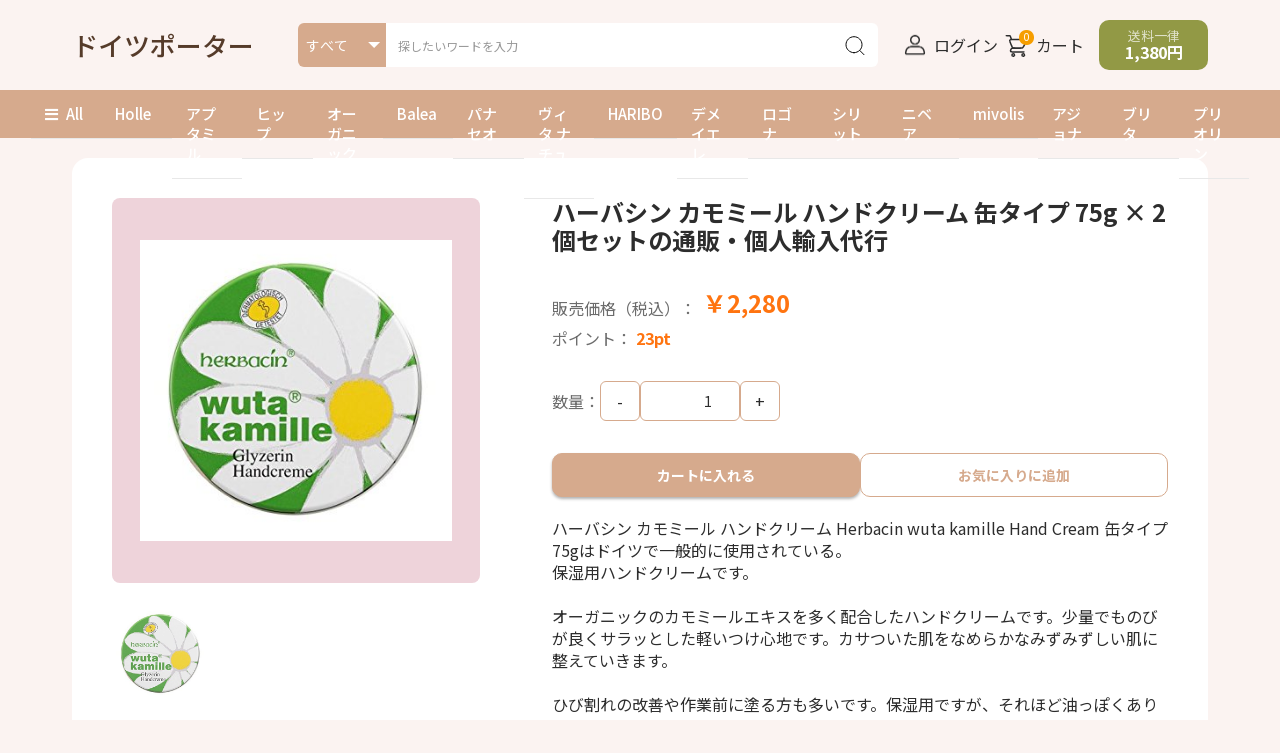

--- FILE ---
content_type: text/html; charset=UTF-8
request_url: https://germany-porter.jp/products/detail.php?product_id=325
body_size: 8959
content:
<!doctype html>
<html lang="ja">
<head prefix="og: https://ogp.me/ns# fb: https://ogp.me/ns/fb# product: https://ogp.me/ns/product#">
    <meta charset="utf-8">
    <meta name="viewport" content="width=device-width, initial-scale=1, shrink-to-fit=no">
    <meta name="eccube-csrf-token" content="8b.QefOEosSgga0igLEF2Co6s3v-a60_6KX-7yBPuTB-qY.FKmXaLtqyTH98DKJJDCaorimlNfQsfrIit3VR4i3ifM1ipElz1ngUvDvTw">
                <title>ハーバシン カモミール ハンドクリーム 缶タイプ 75g  × 2個セットの通販・個人輸入代行 - ドイツポーター</title>
                                <meta property="og:title" content="ハーバシン カモミール ハンドクリーム 缶タイプ 75g  × 2個セット" />
    <meta property="og:image" content="https://germany-porter.jp/html/upload/save_image/11110209_5a05dd51b96ac.jpg" />
    <meta property="product:price:amount" content="2280"/>
    <meta property="product:price:currency" content="JPY"/>
    <meta property="product:product_link" content="https://germany-porter.jp/products/detail.php?product_id=325"/>
    <meta property="product:retailer_title" content="ドイツポーター"/>
    
<meta property="og:type" content="og:product"/>
<meta property="og:site_name" content="ドイツポーター"/>
    <meta name="description" content="2280円で販売している、ハーバシン カモミール ハンドクリーム 缶タイプ 75g  × 2個セットの通販、個人輸入代行しております。Amazon germany drugにお任せください。">
    <meta property="og:description" content="2280円で販売している、ハーバシン カモミール ハンドクリーム 缶タイプ 75g  × 2個セットの通販、個人輸入代行しております。Amazon germany drugにお任せください。"/>
                <meta property="og:url" content="https://germany-porter.jp/products/detail.php?product_id=325"/>
    <link rel="canonical" href="https://germany-porter.jp/products/detail.php?product_id=325" />
    
                    <link rel="icon" href="/html/user_data/assets/img/common/favicon.ico">
    <link rel="preconnect" href="https://fonts.googleapis.com">
    <link rel="preconnect" href="https://fonts.gstatic.com" crossorigin>
    <link rel="preload" href="https://fonts.googleapis.com/css2?family=Noto+Sans+JP:wght@400;500;700&display=swap" as="style" onload="this.rel='stylesheet'">
    <noscript><link rel="stylesheet" href="https://fonts.googleapis.com/css2?family=Noto+Sans+JP:wght@400;500;700&display=swap"></noscript>
    <link rel="stylesheet" href="https://use.fontawesome.com/releases/v5.3.1/css/all.css" integrity="sha384-mzrmE5qonljUremFsqc01SB46JvROS7bZs3IO2EmfFsd15uHvIt+Y8vEf7N7fWAU" crossorigin="anonymous">
    <link rel="stylesheet" href="/html/template/default/assets/css/style.min.css">
    <script src="/html/bundle/front.bundle.js"></script>
        <link rel="stylesheet" href="https://cdn.jsdelivr.net/npm/@splidejs/splide@4.1.4/dist/css/splide.min.css">
    <script>
        $(function() {
            $.ajaxSetup({
                'headers': {
                    'ECCUBE-CSRF-TOKEN': $('meta[name="eccube-csrf-token"]').attr('content')
                }
            });
        });
    </script>
                    <link rel="stylesheet" href="/html/user_data/assets/css/customize.css">
</head>
<body id="page_product_detail" class="product_page">


<div class="ec-layoutRole">
                <header class="ec-layoutRole__header">
                <!-- ▼ヘッダー(商品検索・ログインナビ・カート) -->
            <div>
	<div class="ec-headerNaviRole">
		<div class="ec-headerNaviRole__left">
			<div class="ec-headerRole__navSP">
				
<div class="ec-headerNavSP">
    <i class="fas fa-bars"></i>
</div>
			</div>
			<div class="ec-headerNaviRole__logo">
				<div class="ec-headerRole__title">
    <div class="ec-headerTitle">
        <div class="ec-headerTitle__title">
            <a href="https://germany-porter.jp/">
                ドイツポーター
            </a>
        </div>
    </div>
</div>

			</div>
			<div class="ec-headerNaviRole__search">
				<div class="ec-headerSearch">
					<form method="get" class="searchform" action="/products/list.php">
						<div class="ec-headerSearch__category">
							<div class="ec-select ec-select_search"></div>
						</div>
						<div class="ec-headerSearch__keyword">
							<div class="ec-input">
								<input type="search" name="name" maxlength="50" class="search-name" placeholder="探したいワードを入力" value="">
								<button class="ec-headerSearch__keywordBtn" type="submit">
									<div class="ec-icon">
										<img src="/html/template/default/assets/icon/search.svg" alt="" width="24" height="24">
									</div>
								</button>
							</div>
						</div>
					</form>
				</div>
			</div>
		</div>
		<div class="ec-headerNaviRole__right">
			<div class="ec-headerNaviRole__nav">
				<div class="ec-headerNav">
            <div class="ec-headerNav__item">
            <a href="https://germany-porter.jp/mypage/login">
                <img src="/html/template/default/assets/img/common/user.png" alt="" width="30" height="30">
                <span class="ec-headerNav__itemLink">ログイン</span>
            </a>
        </div>
    </div>

			</div>
			<div class="ec-headerRole__cart">
				<div class="ec-cartNaviWrap">
    <div class="ec-cartNavi ec-headerNav">
        <div class="ec-cartNavi__icon">
            <img src="/html/template/default/assets/icon/cart.svg" alt="" width="30" height="30">
                        <span class="ec-headerNav__itemLink">カート</span>
            <span class="ec-cartNavi__badge">0</span>
        </div>
            </div>
            <div class="ec-cartNaviNull">
            <div class="ec-cartNaviNull__message">
                <p>現在カート内に商品はございません。</p>
            </div>
        </div>
    </div>
			</div>
			<div class="ec-headerNaviRole__shippingFee">
				送料一律<br><span>1,380円</span>
			</div>
		</div>
	</div>

			<div class="ec-headerSearch mobile">
			<form method="get" class="searchform" action="/products/list.php">
				<div class="ec-headerSearch__category">
					<div class="ec-select ec-select_search"></div>
				</div>
				<div class="ec-headerSearch__keyword">
					<div class="ec-input">
						<input type="search" name="name" maxlength="50" class="search-name" placeholder="探したいワードを入力" value="">
						<button class="ec-headerSearch__keywordBtn" type="submit">
							<div class="ec-icon">
								<img src="/html/template/default/assets/icon/search.svg" alt="" width="24" height="24">
							</div>
						</button>
					</div>
				</div>
			</form>
		</div>
	
		<div class="ec-headerFloating" style="display: none;"></div>
	</div>
	<script>
		$(function() {
			// load search category
			$.ajax({
				url: "https://germany-porter.jp/block/search_product",
				type: 'GET',
				data: window.location.search.substring(1),
				dataType: 'html'
			}).done(function(html) {
				$(".ec-select_search").append($(html).find(".category_id"));
			});

			// load side category
			$.ajax({
				url: "https://germany-porter.jp/block/category_nav?category_id=",
				type: 'GET',
				dataType: 'html'
			}).done(function(html) {
				$(".ec-drawerRole").append(html);
			});

							// clone floating menu
				const headerFloatingEl = $(".ec-headerFloating");
				const navSPClone = $(".ec-headerRole__navSP").clone();
				const searchMobileClone = $(".ec-headerSearch.mobile").clone();
					searchMobileClone.find(".ec-headerSearch__category").remove();
				headerFloatingEl.append(navSPClone).append(searchMobileClone);

				$(window).on("scroll", function() {
					if ($(window).scrollTop() > 300) {
						headerFloatingEl.fadeIn();
					} else {
						headerFloatingEl.fadeOut();
					}
				});
					});
	</script>

        <!-- ▲ヘッダー(商品検索・ログインナビ・カート) -->
    <!-- ▼カテゴリナビ(PC) -->
            <div class="ec-categoryNaviRole">
    <div class="ec-itemNav">
        <ul class="ec-itemNav__nav">
            <li><a class="ec-categoryAll" href="https://germany-porter.jp/products/list.php"><i class="fas fa-bars"></i>All</a></li>
            <li><a href="https://germany-porter.jp/products/list.php?category_id=47">Holle</a></li>
            <li><a href="https://germany-porter.jp/products/list.php?category_id=48">アプタミル</a></li>
            <li><a href="https://germany-porter.jp/products/list.php?category_id=49">ヒップ</a></li>
            <li><a href="https://germany-porter.jp/products/list.php?category_id=83">オーガニック粉ミルク</a></li>
            <li><a href="https://germany-porter.jp/products/list.php?category_id=329">Balea</a></li>
            <li><a href="https://germany-porter.jp/products/list.php?category_id=719">パナセオ</a></li>
            <li><a href="https://germany-porter.jp/products/list.php?category_id=802">ヴィタ ナチュラ</a></li>
            <li><a href="https://germany-porter.jp/products/list.php?category_id=65">HARIBO</a></li>
            <li><a href="https://germany-porter.jp/products/list.php?category_id=360">デメイエレ</a></li>
            <li><a href="https://germany-porter.jp/products/list.php?category_id=13">ロゴナ</a></li>
            <li><a href="https://germany-porter.jp/products/list.php?category_id=152">シリット</a></li>
            <li><a href="https://germany-porter.jp/products/list.php?category_id=95">ニベア</a></li>
            <li><a href="https://germany-porter.jp/products/list.php?category_id=731">mivolis</a></li>
            <li><a href="https://germany-porter.jp/products/list.php?category_id=29">アジョナ</a></li>
            <li><a href="https://germany-porter.jp/products/list.php?category_id=90">ブリタ</a></li>
            <li><a href="https://germany-porter.jp/products/list.php?category_id=82">プリオリン</a></li>
        </ul>
    </div>
</div>

        <!-- ▲カテゴリナビ(PC) -->

        </header>
    
        
    <div class="ec-layoutRole__contents">
                
                
        <main class="ec-layoutRole__main">
                        
                            <div id="lightgallery" class="ec-productRole">
        <div class="ec-grid2">
                        <div class="ec-productRole__title">
                <h1 class="ec-headingTitle">ハーバシン カモミール ハンドクリーム 缶タイプ 75g  × 2個セットの通販・個人輸入代行</h1>
            </div>
            <div class="ec-grid2__cell-left">
                <div class="ec-sliderItemRole">
                    <div class="splide main-slider">
                        <div class="splide__track">
                            <ul class="splide__list">
                                                                    <li class="splide__slide slide-item gallery-item" data-src="/html/upload/save_image/11110209_5a05dd51b96ac.jpg"><img src="/html/upload/save_image/11110209_5a05dd51b96ac.jpg" alt="ハーバシン カモミール ハンドクリーム 缶タイプ 75g  × 2個セット" width="550" height="550"></li>
                                                            </ul>
                        </div>
                    </div>

                    <div class="item_nav">
                                                    <div class="slideThumb" data-index="0"><img src="/html/upload/save_image/11110209_5a05dd51b96ac.jpg" alt="" width="133" height="133" loading="lazy"></div>
                                            </div>
                </div>
            </div>
            <div class="ec-grid2__cell-right">
                <div class="ec-productRole__profile">
                                                                                                                                                                    <div class="ec-productRole__price">
                        <div class="ec-productRole__priceTitle">販売価格（税込）：
                                                            <div class="ec-price">
                                    <span class="ec-price__price">￥2,280</span>
                                </div>
                                                    </div>
                                                    <div class="ec-productRole__pointTitle">ポイント：
                                <span class="ec-productRole__point">23pt</span>
                            </div>
                                            </div>
                    <form action="https://germany-porter.jp/products/add_cart/325" method="post" id="form1" name="form1">
                                                    <div class="ec-productRole__actions">
                                                                <div class="ec-numberInput"><span class="ec-productRole__priceTitle">数量：</span>
                                    <button class="ec-numberBtn" data-idx="-1">-</button>
                                    <input type="number" id="quantity" name="quantity" required="required" min="1" maxlength="9" class="form-control" value="1" />
                                    <button class="ec-numberBtn" data-idx="1">+</button>
                                    
                                </div>
                            </div>
                                                <div class="ec-productRole__btnGroup">
                                                            <div class="ec-productRole__btn">
                                    <button type="submit" class="ec-blockBtn--pink add-cart">
                                        カートに入れる
                                    </button>
                                </div>
                                                                                        <div class="ec-productRole__btn">
                                                                            <button type="submit" id="favorite" class="ec-blockBtn--pinkOutline">
                                            お気に入りに追加
                                        </button>
                                                                    </div>
                                                    </div>
                        <input type="hidden" id="product_id" name="product_id" value="325" /><input type="hidden" id="ProductClass" name="ProductClass" value="333" /><input type="hidden" id="_token" name="_token" value="38623869ccf1ccbdc01097b1.N6K_eW_8_k9ybnH23Xu7OFFkpiRAjs4OMO3Bb89AwB0.VMPUGCmGhysnBSip7BX9fDQMylYm441ierqiWZ0ftVVP7tcWBLXPA0QmJA" />
                    </form>
                    <div class="ec-modal">
                        <div class="ec-modal-overlay">
                            <div class="ec-modal-wrap">
                                <span class="ec-modal-close"><span class="ec-icon"><img src="/html/template/default/assets/icon/cross-dark.svg" alt=""/></span></span>
                                <div id="ec-modal-header" class="text-center">カートに追加しました。</div>
                                <div class="ec-modal-box">
                                    <div class="ec-role">
                                        <span class="ec-inlineBtn--cancel">お買い物を続ける</span>
                                        <a href="https://germany-porter.jp/cart" class="ec-inlineBtn--action">カートへ進む</a>
                                    </div>
                                </div>
                            </div>
                        </div>
                    </div>
                                            <form action="https://germany-porter.jp/products/add_favorite/325" method="post" id="form2"></form>
                                        <div class="ec-productRole__description">ハーバシン カモミール ハンドクリーム Herbacin wuta kamille Hand Cream 缶タイプ 75gはドイツで一般的に使用されている。<br />
保湿用ハンドクリームです。<br />
<br />
オーガニックのカモミールエキスを多く配合したハンドクリームです。少量でものびが良くサラッとした軽いつけ心地です。カサついた肌をなめらかなみずみずしい肌に整えていきます。<br />
<br />
ひび割れの改善や作業前に塗る方も多いです。保湿用ですが、それほど油っぽくありません。<br />
<br />
ハーバシン ハンドクリームは、たっぷりうるおうのにベトつかない、厳選したカモミールを使用しています。<br />
<br />
カモミールは植物のお医者さんとも呼ばれ昔から身体を整える為のハーブとして使用されています。<br />
また、香りに鎮静効果があり、イライラや疲労を鎮めてくれます。寝つきが良くなるといった実験結果もあり、手に塗って寝ることで安眠効果も期待できます。<br />
<br />
カモミールエキスの匂いはアレルギー症状を和らげる効果もあり、鼻づまりなどが楽になります。<br />
<br />
ドイツ生まれのハンドクリームです。カモミールのほんのり甘い香りが心地よく、のびがよくベトつかないサラッとした付け心地で、しっとりとうるおいをキープします。カサつきの気になるひじ、ひざ、かかとにもご使用いただけます。1967年の発売以来、ヨーロッパ、アメリカ、カナダをはじめとした世界20ヶ国で大人気のロングセラー商品です。</div>
                </div>
            </div>
        </div>
        <div class="ec-productRole__group">
                                        <div class="ec-productRole__code tr">
                    <div class="td">商品コード：</div>
                    <span class="product-code-default td">HERBACIN2</span>
                </div>
                                                    <div class="ec-productRole__code tr">
                    <div class="td">メーカー：</div>
                    <span class="product-code-default td"><a href="">ハーバシン(Herbacin)</a></span>
                </div>
                                                    <div class="ec-productRole__category tr">
                    <div class="td">関連カテゴリ：</div>
                    <div class="td">
                                            <ul>
                            <li>
                                                                    <a href="https://germany-porter.jp/products/list.php?category_id=12">自然派コスメ</a>                            </li>
                        </ul>
                                            <ul>
                            <li>
                                                                    <a href="https://germany-porter.jp/products/list.php?category_id=33">ハーバシン(Herbacin)</a>                            </li>
                        </ul>
                                        </div>
                </div>
                    </div>
                                    <div class="ec-productRole__description-other">
                                    <h3>カモミールの効果</h3>
                                ハーバシン(Herbacin)にふんだんに使用されているカモミールですが、心身をリラックスさせる効果があり、寝る前にカモミールの匂いを嗅ぐだけで、安眠の効果があると言われています。<br />
<br />
皮膚を様々な刺激から守り、貧血や冷え性を改善し、吐き気を抑えてくれる効果もあり、女性にとっては嬉しい事の多いお花です。<br />
<br />
植物のお医者さんと言われ、たくさんの効能があります。<br />
<br />
肌を衰えさせる原因のひとつに「糖化」がありますが、その糖化をも抑えてくれます。オーガニックのカモミールを使用している、ハーバシンはアンチエイジング効果も期待できます。
                                    <div class="gallery-item" data-src="/html/upload/save_image/11110213_5a05de3154ee0.jpg">
                        <img src="/html/upload/save_image/11110213_5a05de3154ee0.jpg" alt="カモミールの効果">
                    </div>
                            </div>
                                                                            </div>

                                </main>

                    </div>

        
                <footer class="ec-layoutRole__footer">
                <!-- ▼フッター -->
            <div class="ec-footerRole">
    <div class="ec-footerRole__inner">
        <div class="ec-footerTopBtn">ページトップへ</div>
        <div class="ec-footerTitle ec-role">
            <div class="ec-footerTitle__logo">
                <a href="https://germany-porter.jp/">ドイツポーター</a>
            </div>
            <ul class="ec-footerNavi">
                <li class="ec-footerNavi__link">
                    <a href="https://germany-porter.jp/help/about">当サイトについて</a>
                </li>
                <li class="ec-footerNavi__div"></li>
                <li class="ec-footerNavi__link">
                    <a href="https://germany-porter.jp/help/privacy">プライバシーポリシー</a>
                </li>
                <li class="ec-footerNavi__div"></li>
                <li class="ec-footerNavi__link">
                    <a href="https://germany-porter.jp/help/tradelaw">特定商取引法に基づく表記</a>
                </li>
                <li class="ec-footerNavi__div"></li>
                <li class="ec-footerNavi__link">
                    <a href="https://germany-porter.jp/contact">お問い合わせ</a>
                </li>
            </ul>
            <div class="ec-groupSite">
                <a class="ec-groupSite__link" href="https://amazon-muaythaiboxing.jp" target="_blank">グローブ等のムエタイ用品の個人輸入代行は Amazonムエタイボクシング</a>
                <a class="ec-groupSite__link" href="https://thai-porter.jp" target="_blank">タイの薬通販、個人輸入代行サイトはAmazonポーター</a>
                <a class="ec-groupSite__link" href="https://vietnam-porter.jp" target="_blank">ベトナムのコーヒーやお茶、塗り薬などの通販、個人輸入代行サイトはベトナムポーター</a>
            </div>
        </div>
        <div class="ec-footerAbout">
            <p>ドイツポーターは、ドイツのオーガニック・自然食品を販売、購入することができます。当サイトは送料一律1,380円のため、合計の金額が通販サイトで一番安いものも多くございます。</p>
            <div class="ec-footerAbout__copyright">copyright (c) ドイツポーター all rights reserved.</div>
        </div>
    </div>
</div>

        <!-- ▲フッター -->

        </footer>
    </div><!-- ec-layoutRole -->

<div class="ec-overlayRole"></div>
<div class="ec-drawerRoleClose"><i class="fas fa-times"></i></div>
<div class="ec-drawerRole">
                    <!-- ▼ログインナビ(SP) -->
            <div class="ec-headerLinkArea">
    <div class="ec-headerLink__list">
        <a class="ec-headerLink__item" href="https://germany-porter.jp/cart">
            <div class="ec-headerLink__icon">
                <i class="fas fa-shopping-cart fa-fw"></i>
            </div>
            <span>カートを見る</span>
        </a>
                    <a class="ec-headerLink__item" href="https://germany-porter.jp/entry">
                <div class="ec-headerLink__icon">
                    <i class="fas fa-user fa-fw"></i>
                </div>
                <span>新規会員登録</span>
            </a>
                            <a class="ec-headerLink__item" href="https://germany-porter.jp/mypage/favorite">
                    <div class="ec-headerLink__icon">
                        <i class="fas fa-heart fa-fw"></i>
                    </div>
                    <span>お気に入り</span>
                </a>
                        <a class="ec-headerLink__item" href="https://germany-porter.jp/mypage/login">
                <div class="ec-headerLink__icon">
                    <i class="fas fa-lock fa-fw"></i>
                </div>
                <span>ログイン</span>
            </a>
                <a class="ec-headerLink__item" href="https://germany-porter.jp/help/about">
            <div class="ec-headerLink__icon">
                <i class="fas fa-home fa-fw"></i>
            </div>
            <span>当サイトについて</span>
        </a>
        <a class="ec-headerLink__item" href="https://germany-porter.jp/contact">
            <div class="ec-headerLink__icon">
                <i class="fas fa-envelope fa-fw"></i>
            </div>
            <span>お問い合わせ</span>
        </a>
    </div>
</div>

        <!-- ▲ログインナビ(SP) -->

    </div>
<script>
var eccube_lang = {
    'common.delete_confirm': "削除してもよろしいですか?",
    'front.product.out_of_stock': "ただいま品切れ中です。",
};
</script>
<script defer src="/html/template/default/assets/js/function.js"></script>
<script defer src="/html/template/default/assets/js/eccube.js"></script>
    <script defer src="https://cdn.jsdelivr.net/npm/@splidejs/splide@4.1.4/dist/js/splide.min.js"></script>
    <script>
        $(function() {
            eccube.classCategories = {"__unselected":{"__unselected":{"name":"\u9078\u629e\u3057\u3066\u304f\u3060\u3055\u3044","product_class_id":""}},"__unselected2":{"#":{"classcategory_id2":"","name":"","stock_find":true,"price01":"","price02":"2,280","price01_inc_tax":"","price02_inc_tax":"2,280","price01_with_currency":"","price02_with_currency":"\uffe52,280","price01_inc_tax_with_currency":"","price02_inc_tax_with_currency":"\uffe52,280","product_class_id":"333","product_code":"HERBACIN2","sale_type":"1"}}};

            // 規格2に選択肢を割り当てる。
            function fnSetClassCategories(form, classcat_id2_selected) {
                var $form = $(form);
                var product_id = $form.find('input[name=product_id]').val();
                var $sele1 = $form.find('select[name=classcategory_id1]');
                var $sele2 = $form.find('select[name=classcategory_id2]');
                eccube.setClassCategories($form, product_id, $sele1, $sele2, classcat_id2_selected);
            }

                    });
    </script>
    <script>
        $(function() {
            // bfcache無効化
            $(window).bind('pageshow', function(event) {
                if (event.originalEvent.persisted) {
                    location.reload(true);
                }
            });

            var mainSlider = new Splide('.main-slider', {
                arrows: false,
                heightRatio: 496/474,
            });

            $('.slideThumb').on('click', function() {
                var index = $(this).attr('data-index');
                mainSlider.go(+index);
            })

            mainSlider.mount();
        });
    </script>
    <script>
        $(function() {

            $('.add-cart').on('click', function(event) {
                
                
                // 個数フォームのチェック
                if ($('#quantity').val() < 1) {
                    $('#quantity')[0].setCustomValidity('1以上で入力してください。');
                    return true;
                } else {
                    $('#quantity')[0].setCustomValidity('');
                }

                event.preventDefault();
                $form = $('#form1');
                $.ajax({
                    url: $form.attr('action'),
                    type: $form.attr('method'),
                    data: $form.serialize(),
                    dataType: 'json',
                    beforeSend: function(xhr, settings) {
                        // Buttonを無効にする
                        $('.add-cart').prop('disabled', true);
                    }
                }).done(function(data) {
                    // レスポンス内のメッセージをalertで表示
                    $.each(data.messages, function() {
                        $('#ec-modal-header').text(this);
                    });

                    $('.ec-modal').show()

                    // カートブロックを更新する
                    $.ajax({
                        url: "https://germany-porter.jp/block/cart",
                        type: 'GET',
                        dataType: 'html'
                    }).done(function(html) {
                        $('.ec-headerRole__cart').html(html);
                    });
                }).fail(function(data) {
                    alert('カートへの追加に失敗しました。');
                }).always(function(data) {
                    // Buttonを有効にする
                    $('.add-cart').prop('disabled', false);
                });
            });
        });

        $('.ec-modal-wrap').on('click', function(e) {
            // モーダル内の処理は外側にバブリングさせない
            e.stopPropagation();
        });
        $('.ec-modal-overlay, .ec-modal, .ec-modal-close, .ec-inlineBtn--cancel').on('click', function() {
            $('.ec-modal').hide()
        });
        $('button[type=submit]#favorite').on('click', function(e) {
            e.preventDefault();
            $('#form2').submit();
        });
        $('.ec-numberBtn').on('click', function(e) {
            e.preventDefault();
            let inputEl = $(".ec-numberInput input[type=number]");
            let currentVal = (+inputEl.val()) + $(this).data('idx');
            if (currentVal < 1) currentVal = 1;
            inputEl.val(currentVal);
        });
    </script>
    <script type="application/ld+json">
    {
        "@context": "https://schema.org/",
        "@type": "Product",
        "name": "ハーバシン カモミール ハンドクリーム 缶タイプ 75g  × 2個セット",
                "branch": {
            "@type": "Brand",
            "name": "ハーバシン(Herbacin)"
        },
                "description": "ハーバシン カモミール ハンドクリーム缶タイプ   × 2個セットはドイツで一般的に使用されている。保湿用ハンドクリームです。ひび割れの改善や作業前に塗る方も多いです。保湿用ですが、それほど油っぽくありません。ハーバシン ハンドクリーム チューブ」は、たっぷりうるおうのにベトつかない、厳選したカモミールを使用しています。",
        "image": [
                            "https://germany-porter.jp/html/upload/save_image/11110209_5a05dd51b96ac.jpg"
                    ],
        "offers": {
            "@type": "Offer",
            "price": 2280,
            "priceCurrency": "JPY",
            "availability": "http://schema.org/InStock",
            "url": "https://germany-porter.jp/products/detail.php?product_id=325",
            "shippingDetails": {
                "@type": "OfferShippingDetails",
                "shippingRate": {
                    "@type": "MonetaryAmount",
                    "value": 1380,
                    "currency": "JPY"
                },
                "shippingDestination": {
                    "@type": "DefinedRegion",
                    "addressCountry": "JP"
                },
                "deliveryTime": {
                    "@type": "ShippingDeliveryTime",
                    "handlingTime": {
                    "@type": "QuantitativeValue",
                    "minValue": 0,
                    "maxValue": 1,
                    "unitCode": "DAY"
                    },
                    "transitTime": {
                    "@type": "QuantitativeValue",
                    "minValue": 3,
                    "maxValue": 14,
                    "unitCode": "DAY"
                    }
                }
            },
            "hasMerchantReturnPolicy": {
                "@type": "MerchantReturnPolicy",
                "applicableCountry": "JP",
                "returnPolicyCategory": "https://schema.org/MerchantReturnFiniteReturnWindow",
                "merchantReturnDays": 14,
                "returnMethod": "https://schema.org/ReturnByMail",
                "returnFees": "https://schema.org/FreeReturn"
            }
        }
                    }
    </script>
        <!-- ▼Google Tag Manager -->
            <!-- Google tag (gtag.js) -->
<script async src="https://www.googletagmanager.com/gtag/js?id=G-G9FTWXRDS5"></script>
<script>
  window.dataLayer = window.dataLayer || [];
  function gtag(){dataLayer.push(arguments);}
  gtag('js', new Date());

  gtag('config', 'G-G9FTWXRDS5');
  gtag('config', 'AW-805845900');
</script>


        <!-- ▲Google Tag Manager -->

                


<script>
    $(function() {
        setTimeout(function() {
            $('#product_review_area').appendTo($('.ec-layoutRole__main, .ec-layoutRole__mainWithColumn, .ec-layoutRole__mainBetweenColumn'));
        }, 1000);
    });
</script>

<!--▼レビューエリア-->
<div id="product_review_area">
    <div class="ec-role">
        <div class="ec-reviewRole">
                
        <div class="ec-rectHeading is_active">
            <a href="https://germany-porter.jp/product_review/325/review"
                class="ec-blockBtn--review">＋レビューを投稿</a>
            <h2>商品レビュー
                <span>ハーバシン カモミール ハンドクリーム 缶タイプ 75g  × 2個セット</span>
            </h2>
        </div>
        <div id="reviewContent">
            <p class="reviewDesc">この商品に対するご感想をぜひお寄せください。</p>
                            <p>レビューはありません。</p>
                    </div>
        </div>
    </div>
</div>
<!-- ▲レビューエリア -->

                <script>
    $(function () {
        $('#RelatedProduct-product_area').appendTo($('.ec-layoutRole__main, .ec-layoutRole__mainWithColumn, .ec-layoutRole__mainBetweenColumn'));
    });
</script>

<div id="RelatedProduct-product_area" class="ec-shelfRole">
    <h2>その他の関連する、ドイツポーターオススメの通販商品！</h2>
    <ul class="ec-shelfGrid">
                                                <li class="ec-shelfGrid__item">
                    <a href="https://germany-porter.jp/products/detail.php?product_id=78">
                        <div class="ec-shelfGrid__item-left">
                            <p class="ec-shelfGrid__item-ribbon ribbon-hot">Hot</p>
                            <p class="ec-shelfGrid__item-image">
                                <img src="/html/upload/save_image/11110439_5a06006d2249a.jpg" alt="ハーバシン カモミール 保湿 ハンドクリーム 75g × 2個セット" >
                            </p>
                        </div>
                        <div class="ec-shelfGrid__item-right">
                            <h3 class="ec-shelfGrid__item-name">ハーバシン カモミール 保湿 ハンドクリーム 75g × 2個セット</h3>
                                                            <p class="ec-shelfGrid__item-desc">ハーバシンのハンドクリームのチューブタイプ　75ml入り2個セットです。<br />
<br />
ドイツの定番のハンドクリームです。<br />
<br />
ドイツポーターは何個買っても送料一律1080円ですので、セット商品がお買い得になっております。</p>
                                                        <p class="price02-default">
                                                                    ￥1,280
                                                            </p>
                        </div>
                    </a>
                </li>
                        </ul>
</div>

    
    <script defer src="/html/user_data/assets/js/customize.js"></script>
    <script>
        $(function() {
            const cssLink = $("<link>", {
                rel: "stylesheet",
                type: "text/css",
                href: "https://cdn.jsdelivr.net/npm/lightgallery/css/lightgallery-bundle.min.css",
            }).appendTo("head");

            $.when(
                cssLink.on('load'),
                $.getScript("https://cdn.jsdelivr.net/npm/lightgallery/lightgallery.min.js"),
                $.getScript("https://cdn.jsdelivr.net/npm/lightgallery/plugins/zoom/lg-zoom.min.js"),
            ).done(function() {
                lightGallery(document.getElementById('lightgallery'), {
                    selector: '.gallery-item',
                    plugins: [lgZoom],
                    zoom: true,
                    licenseKey: 'secret'
                });
            });
        });
    </script>
</body>
</html>


--- FILE ---
content_type: text/html; charset=UTF-8
request_url: https://germany-porter.jp/block/category_nav?category_id=
body_size: 12291
content:



<div class="ec-headerCategoryArea">
    <div class="ec-headerCategoryArea__heading">
        <p>ドイツ商品カテゴリ一覧</p>
    </div>
    <div class="ec-itemNav">
        <ul class="ec-itemNav__nav">
                                                <li  class="baby-category" >
                                <a href="https://germany-porter.jp/products/list.php?category_id=47">
        <span >
            ホレ(Holle)
        </span>
        <span class="expand-btn"></span>    </a>
            <ul>
                                                <li>
                                <a href="https://germany-porter.jp/products/list.php?category_id=743">
        <span >
            粉ミルク
        </span>
            </a>
    
                    </li>
                                                                <li>
                                <a href="https://germany-porter.jp/products/list.php?category_id=405">
        <span >
            パウチー・ピューレ
        </span>
            </a>
    
                    </li>
                                                                                            <li>
                                <a href="https://germany-porter.jp/products/list.php?category_id=471">
        <span >
            粉・穀物お粥・シリアル
        </span>
            </a>
    
                    </li>
                                    </ul>
    
                    </li>
                                                                <li >
                                <a href="https://germany-porter.jp/products/list.php?category_id=48">
        <span >
            アプタミル(Aptamil)
        </span>
        <span class="expand-btn"></span>    </a>
            <ul>
                                                <li>
                                <a href="https://germany-porter.jp/products/list.php?category_id=811">
        <span >
            アプタミル オーガニック
        </span>
            </a>
    
                    </li>
                                                                <li>
                                <a href="https://germany-porter.jp/products/list.php?category_id=747">
        <span >
            アプタミル ケア
        </span>
            </a>
    
                    </li>
                                    </ul>
    
                    </li>
                                                                <li >
                                <a href="https://germany-porter.jp/products/list.php?category_id=49">
        <span >
            ヒップ(Hipp)
        </span>
            </a>
    
                    </li>
                                                                <li >
                                <a href="https://germany-porter.jp/products/list.php?category_id=155">
        <span >
            バンビエンチャン(Bambinchen)
        </span>
            </a>
    
                    </li>
                                                                <li >
                                <a href="https://germany-porter.jp/products/list.php?category_id=51">
        <span >
            ベビヴィータ(BEBIVITA)
        </span>
            </a>
    
                    </li>
                                                                <li >
                                <a href="https://germany-porter.jp/products/list.php?category_id=176">
        <span >
            タンポポオーガニクス(Lowenzahn Organics )
        </span>
            </a>
    
                    </li>
                                                                <li >
                                <a href="https://germany-porter.jp/products/list.php?category_id=53">
        <span >
            フマナ(HUMANA)
        </span>
            </a>
    
                    </li>
                                                                <li >
                                <a href="https://germany-porter.jp/products/list.php?category_id=52">
        <span >
            ミルーパ(MILUPA)
        </span>
            </a>
    
                    </li>
                                                                <li >
                                <a href="https://germany-porter.jp/products/list.php?category_id=178">
        <span >
            Topfer
        </span>
            </a>
    
                    </li>
                                                                <li >
                                <a href="https://germany-porter.jp/products/list.php?category_id=50">
        <span >
            ベーバ(BEBA)
        </span>
            </a>
    
                    </li>
                                                                <li >
                                <a href="https://germany-porter.jp/products/list.php?category_id=718">
        <span >
            リーベンズウェルト Lebenswert Bio
        </span>
            </a>
    
                    </li>
                                                                <li >
                                <a href="https://germany-porter.jp/products/list.php?category_id=54">
        <span >
            ペナテン(PENATEN)
        </span>
            </a>
    
                    </li>
                                                                <li >
                                <a href="https://germany-porter.jp/products/list.php?category_id=140">
        <span >
            ヌーク (NUK)
        </span>
            </a>
    
                    </li>
                                                                <li >
                                <a href="https://germany-porter.jp/products/list.php?category_id=156">
        <span >
            フィリップス アヴェント (Philips AVENT)
        </span>
            </a>
    
                    </li>
                                                                <li >
                                <a href="https://germany-porter.jp/products/list.php?category_id=175">
        <span >
            セバメド(sebamed)
        </span>
            </a>
    
                    </li>
                                                                <li >
                                <a href="https://germany-porter.jp/products/list.php?category_id=57">
        <span >
            ネネデント(NENEDENT)
        </span>
            </a>
    
                    </li>
                                                                <li >
                                <a href="https://germany-porter.jp/products/list.php?category_id=117">
        <span >
            ヤギ 粉ミルク
        </span>
            </a>
    
                    </li>
                                                                <li >
                                <a href="https://germany-porter.jp/products/list.php?category_id=799">
        <span >
            A2ミルク
        </span>
            </a>
    
                    </li>
                                                                <li  class="recommend-category" >
                                <a href="https://germany-porter.jp/products/list.php?category_id=83">
        <span >
            粉ミルク
        </span>
        <span class="expand-btn"></span>    </a>
            <ul>
                                                <li>
                                <a href="https://germany-porter.jp/products/list.php?category_id=810">
        <span >
            高級粉ミルク(赤ちゃん用)
        </span>
            </a>
    
                    </li>
                                    </ul>
    
                    </li>
                                                                <li >
                                <a href="https://germany-porter.jp/products/list.php?category_id=97">
        <span >
            液体ミルク
        </span>
        <span class="expand-btn"></span>    </a>
            <ul>
                                                <li>
                                <a href="https://germany-porter.jp/products/list.php?category_id=354">
        <span >
            アレルギー対応
        </span>
            </a>
    
                    </li>
                                    </ul>
    
                    </li>
                                                                <li >
                                <a href="https://germany-porter.jp/products/list.php?category_id=98">
        <span >
            アレルギー用ミルク
        </span>
            </a>
    
                    </li>
                                                                <li >
                                <a href="https://germany-porter.jp/products/list.php?category_id=163">
        <span >
            ARミルク
        </span>
            </a>
    
                    </li>
                                                                <li >
                                <a href="https://germany-porter.jp/products/list.php?category_id=88">
        <span >
            オーガニック 離乳食
        </span>
        <span class="expand-btn"></span>    </a>
            <ul>
                                                <li>
                                <a href="https://germany-porter.jp/products/list.php?category_id=164">
        <span >
            粉
        </span>
            </a>
    
                    </li>
                                                                <li>
                                <a href="https://germany-porter.jp/products/list.php?category_id=165">
        <span >
            ビン
        </span>
            </a>
    
                    </li>
                                                                <li>
                                <a href="https://germany-porter.jp/products/list.php?category_id=166">
        <span >
            パウチー
        </span>
            </a>
    
                    </li>
                                                                <li>
                                <a href="https://germany-porter.jp/products/list.php?category_id=167">
        <span >
            スナック おやつ
        </span>
            </a>
    
                    </li>
                                                                <li>
                                <a href="https://germany-porter.jp/products/list.php?category_id=169">
        <span >
            カップ
        </span>
            </a>
    
                    </li>
                                                                <li>
                                <a href="https://germany-porter.jp/products/list.php?category_id=170">
        <span >
            ドリンク
        </span>
            </a>
    
                    </li>
                                                                <li>
                                <a href="https://germany-porter.jp/products/list.php?category_id=171">
        <span >
            ティー
        </span>
            </a>
    
                    </li>
                                    </ul>
    
                    </li>
                                                                <li >
                                <a href="https://germany-porter.jp/products/list.php?category_id=10">
        <span >
            ベビー・赤ちゃん用品
        </span>
            </a>
    
                    </li>
                                                                <li >
                                <a href="https://germany-porter.jp/products/list.php?category_id=133">
        <span >
            ベビーソープ
        </span>
            </a>
    
                    </li>
                                                                <li >
                                <a href="https://germany-porter.jp/products/list.php?category_id=134">
        <span >
            ベビースキンケア
        </span>
            </a>
    
                    </li>
                                                                <li >
                                <a href="https://germany-porter.jp/products/list.php?category_id=174">
        <span >
            ベビー服
        </span>
            </a>
    
                    </li>
                                                                <li >
                                <a href="https://germany-porter.jp/products/list.php?category_id=151">
        <span >
            dm ドラッグストア
        </span>
        <span class="expand-btn"></span>    </a>
            <ul>
                                                <li>
                                <a href="https://germany-porter.jp/products/list.php?category_id=733">
        <span >
            No Cosmetics ノーコスメティックス
        </span>
            </a>
    
                    </li>
                                                                <li>
                                <a href="https://germany-porter.jp/products/list.php?category_id=732">
        <span >
            Mixa (ミクサ)
        </span>
            </a>
    
                    </li>
                                                                <li>
                                <a href="https://germany-porter.jp/products/list.php?category_id=168">
        <span >
            ベビー用品
        </span>
            </a>
    
                    </li>
                                                                <li>
                                <a href="https://germany-porter.jp/products/list.php?category_id=179">
        <span >
            健康
        </span>
            </a>
    
                    </li>
                                                                <li>
                                <a href="https://germany-porter.jp/products/list.php?category_id=731">
        <span >
            Mivolis (ミボリス)
        </span>
            </a>
    
                    </li>
                                    </ul>
    
                    </li>
                                                                <li >
                                <a href="https://germany-porter.jp/products/list.php?category_id=329">
        <span >
            Balea
        </span>
        <span class="expand-btn"></span>    </a>
            <ul>
                                                <li>
                                <a href="https://germany-porter.jp/products/list.php?category_id=702">
        <span >
            ベビーケア
        </span>
            </a>
    
                    </li>
                                                                <li>
                                <a href="https://germany-porter.jp/products/list.php?category_id=701">
        <span >
            アイケア
        </span>
            </a>
    
                    </li>
                                                                <li>
                                <a href="https://germany-porter.jp/products/list.php?category_id=700">
        <span >
            ネイルケア
        </span>
            </a>
    
                    </li>
                                                                <li>
                                <a href="https://germany-porter.jp/products/list.php?category_id=699">
        <span >
            リップケア
        </span>
            </a>
    
                    </li>
                                                                <li>
                                <a href="https://germany-porter.jp/products/list.php?category_id=698">
        <span >
            メディカルケア　 医療
        </span>
            </a>
    
                    </li>
                                                                <li>
                                <a href="https://germany-porter.jp/products/list.php?category_id=697">
        <span >
             手の消毒
        </span>
            </a>
    
                    </li>
                                                                <li>
                                <a href="https://germany-porter.jp/products/list.php?category_id=696">
        <span >
             固形石鹸
        </span>
            </a>
    
                    </li>
                                                                <li>
                                <a href="https://germany-porter.jp/products/list.php?category_id=695">
        <span >
            ハンドクリーム&amp;ハンドマスク
        </span>
            </a>
    
                    </li>
                                                                <li>
                                <a href="https://germany-porter.jp/products/list.php?category_id=694">
        <span >
            液体せっけん
        </span>
            </a>
    
                    </li>
                                                                <li>
                                <a href="https://germany-porter.jp/products/list.php?category_id=693">
        <span >
            ひげのスタイリング
        </span>
            </a>
    
                    </li>
                                                                <li>
                                <a href="https://germany-porter.jp/products/list.php?category_id=692">
        <span >
            脱毛器、電気かみそり
        </span>
            </a>
    
                    </li>
                                                                <li>
                                <a href="https://germany-porter.jp/products/list.php?category_id=691">
        <span >
            あごひげの手入れ
        </span>
            </a>
    
                    </li>
                                                                <li>
                                <a href="https://germany-porter.jp/products/list.php?category_id=690">
        <span >
            アフターシェーブ&amp;シェービングケア
        </span>
            </a>
    
                    </li>
                                                                <li>
                                <a href="https://germany-porter.jp/products/list.php?category_id=689">
        <span >
            除毛クリーム・ワックス
        </span>
            </a>
    
                    </li>
                                                                <li>
                                <a href="https://germany-porter.jp/products/list.php?category_id=688">
        <span >
            カミソリ、シェービングの刃
        </span>
            </a>
    
                    </li>
                                                                <li>
                                <a href="https://germany-porter.jp/products/list.php?category_id=686">
        <span >
            フットクリーム&amp;ひび用の軟膏
        </span>
            </a>
    
                    </li>
                                                                <li>
                                <a href="https://germany-porter.jp/products/list.php?category_id=687">
        <span >
            シェービングフォーム&amp;シェービングジェル
        </span>
            </a>
    
                    </li>
                                                                <li>
                                <a href="https://germany-porter.jp/products/list.php?category_id=703">
        <span >
            男性用　メンズケア
        </span>
            </a>
    
                    </li>
                                                                <li>
                                <a href="https://germany-porter.jp/products/list.php?category_id=685">
        <span >
            脱毛&amp;シェービング
        </span>
            </a>
    
                    </li>
                                                                <li>
                                <a href="https://germany-porter.jp/products/list.php?category_id=684">
        <span >
            セルライト対策
        </span>
            </a>
    
                    </li>
                                                                <li>
                                <a href="https://germany-porter.jp/products/list.php?category_id=683">
        <span >
            入浴剤・バスソルト
        </span>
            </a>
    
                    </li>
                                                                <li>
                                <a href="https://germany-porter.jp/products/list.php?category_id=682">
        <span >
            デオドラント
        </span>
            </a>
    
                    </li>
                                                                <li>
                                <a href="https://germany-porter.jp/products/list.php?category_id=681">
        <span >
            ボディーローション・スキンクリーム
        </span>
            </a>
    
                    </li>
                                                                <li>
                                <a href="https://germany-porter.jp/products/list.php?category_id=680">
        <span >
            ボディソープ
        </span>
            </a>
    
                    </li>
                                                                <li>
                                <a href="https://germany-porter.jp/products/list.php?category_id=615">
        <span >
            ヘアケア
        </span>
            </a>
    
                    </li>
                                                                <li>
                                <a href="https://germany-porter.jp/products/list.php?category_id=614">
        <span >
            スキンケア
        </span>
            </a>
    
                    </li>
                                                                <li>
                                <a href="https://germany-porter.jp/products/list.php?category_id=616">
        <span >
            フェイスケア
        </span>
            </a>
    
                    </li>
                                    </ul>
    
                    </li>
                                                                <li  class="product-category" >
                                <a href="https://germany-porter.jp/products/list.php?category_id=135">
        <span >
            ボディケア
        </span>
            </a>
    
                    </li>
                                                                <li >
                                <a href="https://germany-porter.jp/products/list.php?category_id=472">
        <span >
            ヘアケア
        </span>
        <span class="expand-btn"></span>    </a>
            <ul>
                                                </ul>
    
                    </li>
                                                                <li >
                                <a href="https://germany-porter.jp/products/list.php?category_id=479">
        <span >
            フェイスケア
        </span>
            </a>
    
                    </li>
                                                                <li >
                                <a href="https://germany-porter.jp/products/list.php?category_id=12">
        <span >
            自然派コスメ
        </span>
            </a>
    
                    </li>
                                                                <li >
                                <a href="https://germany-porter.jp/products/list.php?category_id=87">
        <span >
            自然派食品
        </span>
        <span class="expand-btn"></span>    </a>
            <ul>
                                                                            <li>
                                <a href="https://germany-porter.jp/products/list.php?category_id=806">
        <span >
            Kuhne(キューネ)
        </span>
            </a>
    
                    </li>
                                    </ul>
    
                    </li>
                                                                <li >
                                <a href="https://germany-porter.jp/products/list.php?category_id=723">
        <span >
            調味料
        </span>
        <span class="expand-btn"></span>    </a>
            <ul>
                                                                            <li>
                                <a href="https://germany-porter.jp/products/list.php?category_id=725">
        <span >
            Knorr (クノール)
        </span>
            </a>
    
                    </li>
                                                                <li>
                                <a href="https://germany-porter.jp/products/list.php?category_id=724">
        <span >
            Maggi (マギー)
        </span>
            </a>
    
                    </li>
                                    </ul>
    
                    </li>
                                                                <li >
                                <a href="https://germany-porter.jp/products/list.php?category_id=8">
        <span >
            オーガニック
        </span>
            </a>
    
                    </li>
                                                                <li >
                                <a href="https://germany-porter.jp/products/list.php?category_id=136">
        <span >
            サンケア (日焼け止め、日焼け後ケア)
        </span>
            </a>
    
                    </li>
                                                                <li >
                                <a href="https://germany-porter.jp/products/list.php?category_id=187">
        <span >
            ケガ・傷・打撲
        </span>
            </a>
    
                    </li>
                                                                <li >
                                <a href="https://germany-porter.jp/products/list.php?category_id=9">
        <span >
            デオドラント
        </span>
        <span class="expand-btn"></span>    </a>
            <ul>
                                                <li>
                                <a href="https://germany-porter.jp/products/list.php?category_id=796">
        <span >
            ハイブランドデオドラント
        </span>
            </a>
    
                    </li>
                                                                <li>
                                <a href="https://germany-porter.jp/products/list.php?category_id=795">
        <span >
            ロールオンタイプ
        </span>
            </a>
    
                    </li>
                                                                <li>
                                <a href="https://germany-porter.jp/products/list.php?category_id=798">
        <span >
            CHANEL シャネル
        </span>
            </a>
    
                    </li>
                                                                <li>
                                <a href="https://germany-porter.jp/products/list.php?category_id=794">
        <span >
            ZADIG&amp;VOLTAIRE ザディグ エ ヴォルテール
        </span>
            </a>
    
                    </li>
                                                                <li>
                                <a href="https://germany-porter.jp/products/list.php?category_id=793">
        <span >
            Trussard トラサルディ
        </span>
            </a>
    
                    </li>
                                                                <li>
                                <a href="https://germany-porter.jp/products/list.php?category_id=792">
        <span >
            Tabac タバック
        </span>
            </a>
    
                    </li>
                                                                <li>
                                <a href="https://germany-porter.jp/products/list.php?category_id=791">
        <span >
            Porsche Design ポルシェデザイン
        </span>
            </a>
    
                    </li>
                                                                <li>
                                <a href="https://germany-porter.jp/products/list.php?category_id=790">
        <span >
            Lacoste ラコステ
        </span>
            </a>
    
                    </li>
                                                                <li>
                                <a href="https://germany-porter.jp/products/list.php?category_id=789">
        <span >
            Jimmy Choo ジミー チュウ
        </span>
            </a>
    
                    </li>
                                                                <li>
                                <a href="https://germany-porter.jp/products/list.php?category_id=788">
        <span >
            Gucci グッチ
        </span>
            </a>
    
                    </li>
                                                                <li>
                                <a href="https://germany-porter.jp/products/list.php?category_id=787">
        <span >
            Givenchy ジバンシー
        </span>
            </a>
    
                    </li>
                                                                <li>
                                <a href="https://germany-porter.jp/products/list.php?category_id=786">
        <span >
            Dsquared2 ディースクエアード
        </span>
            </a>
    
                    </li>
                                                                <li>
                                <a href="https://germany-porter.jp/products/list.php?category_id=785">
        <span >
            Coach コーチ
        </span>
            </a>
    
                    </li>
                                                                <li>
                                <a href="https://germany-porter.jp/products/list.php?category_id=784">
        <span >
            Clarins クラランス
        </span>
            </a>
    
                    </li>
                                                                <li>
                                <a href="https://germany-porter.jp/products/list.php?category_id=783">
        <span >
            Ben &amp; Anna ベン&amp;アンナ
        </span>
            </a>
    
                    </li>
                                                                <li>
                                <a href="https://germany-porter.jp/products/list.php?category_id=782">
        <span >
            Baldessarini バルデッサリーニ
        </span>
            </a>
    
                    </li>
                                                                <li>
                                <a href="https://germany-porter.jp/products/list.php?category_id=781">
        <span >
            Yves Saint Laurent イヴ・サンローラン
        </span>
            </a>
    
                    </li>
                                                                <li>
                                <a href="https://germany-porter.jp/products/list.php?category_id=780">
        <span >
            Versace ヴェルサーチ
        </span>
            </a>
    
                    </li>
                                                                <li>
                                <a href="https://germany-porter.jp/products/list.php?category_id=779">
        <span >
            Ralph Lauren ラルフローレン ポロ
        </span>
            </a>
    
                    </li>
                                                                <li>
                                <a href="https://germany-porter.jp/products/list.php?category_id=778">
        <span >
            Paco Rabanne パコ ラバンヌ
        </span>
            </a>
    
                    </li>
                                                                <li>
                                <a href="https://germany-porter.jp/products/list.php?category_id=777">
        <span >
            Montblanc モンブラン
        </span>
            </a>
    
                    </li>
                                                                <li>
                                <a href="https://germany-porter.jp/products/list.php?category_id=776">
        <span >
            MOLTON BROWN モルトンブラウン
        </span>
            </a>
    
                    </li>
                                                                <li>
                                <a href="https://germany-porter.jp/products/list.php?category_id=775">
        <span >
            Marbert マーバート
        </span>
            </a>
    
                    </li>
                                                                <li>
                                <a href="https://germany-porter.jp/products/list.php?category_id=774">
        <span >
            L&#039;Occitane ロクシタン
        </span>
            </a>
    
                    </li>
                                                                <li>
                                <a href="https://germany-porter.jp/products/list.php?category_id=773">
        <span >
            KLAR クラー
        </span>
            </a>
    
                    </li>
                                                                <li>
                                <a href="https://germany-porter.jp/products/list.php?category_id=772">
        <span >
            Karl Lagerfeld カール ラガーフェルド
        </span>
            </a>
    
                    </li>
                                                                <li>
                                <a href="https://germany-porter.jp/products/list.php?category_id=771">
        <span >
            Juvena ジュベナ
        </span>
            </a>
    
                    </li>
                                                                <li>
                                <a href="https://germany-porter.jp/products/list.php?category_id=770">
        <span >
            JOOP! ヨープ!
        </span>
            </a>
    
                    </li>
                                                                <li>
                                <a href="https://germany-porter.jp/products/list.php?category_id=769">
        <span >
            JIL SANDER ジル サンダー
        </span>
            </a>
    
                    </li>
                                                                <li>
                                <a href="https://germany-porter.jp/products/list.php?category_id=768">
        <span >
            Jean Paul Gaultier ジャンポール ゴルチエ
        </span>
            </a>
    
                    </li>
                                                                <li>
                                <a href="https://germany-porter.jp/products/list.php?category_id=767">
        <span >
            Issey Miyake イッセイ ミヤケ
        </span>
            </a>
    
                    </li>
                                                                <li>
                                <a href="https://germany-porter.jp/products/list.php?category_id=766">
        <span >
            Hugo Boss ヒューゴ
        </span>
            </a>
    
                    </li>
                                                                <li>
                                <a href="https://germany-porter.jp/products/list.php?category_id=765">
        <span >
            Hildegard Braukmann ヒルデガルト
        </span>
            </a>
    
                    </li>
                                                                <li>
                                <a href="https://germany-porter.jp/products/list.php?category_id=764">
        <span >
            GREENBORN グリーンボーン
        </span>
            </a>
    
                    </li>
                                                                <li>
                                <a href="https://germany-porter.jp/products/list.php?category_id=763">
        <span >
            Giorgio Armani ジョルジオ アルマーニ
        </span>
            </a>
    
                    </li>
                                                                <li>
                                <a href="https://germany-porter.jp/products/list.php?category_id=762">
        <span >
            FINE フィーネ
        </span>
            </a>
    
                    </li>
                                                                                            <li>
                                <a href="https://germany-porter.jp/products/list.php?category_id=760">
        <span >
            Declaré デクレア
        </span>
            </a>
    
                    </li>
                                                                <li>
                                <a href="https://germany-porter.jp/products/list.php?category_id=759">
        <span >
            DAVIDOFF ダビドフ
        </span>
            </a>
    
                    </li>
                                                                <li>
                                <a href="https://germany-porter.jp/products/list.php?category_id=758">
        <span >
            Clinique クリニーク
        </span>
            </a>
    
                    </li>
                                                                <li>
                                <a href="https://germany-porter.jp/products/list.php?category_id=757">
        <span >
            Cerruti セルッティ
        </span>
            </a>
    
                    </li>
                                                                <li>
                                <a href="https://germany-porter.jp/products/list.php?category_id=756">
        <span >
            CAUDALIE コーダリ―
        </span>
            </a>
    
                    </li>
                                                                <li>
                                <a href="https://germany-porter.jp/products/list.php?category_id=755">
        <span >
            Calvin Klein カルバン・クライン
        </span>
            </a>
    
                    </li>
                                                                <li>
                                <a href="https://germany-porter.jp/products/list.php?category_id=754">
        <span >
            BURBERRY バーバリー
        </span>
            </a>
    
                    </li>
                                                                <li>
                                <a href="https://germany-porter.jp/products/list.php?category_id=753">
        <span >
            Biotherm ビオテルム
        </span>
            </a>
    
                    </li>
                                                                <li>
                                <a href="https://germany-porter.jp/products/list.php?category_id=752">
        <span >
            Azzaro アザロ
        </span>
            </a>
    
                    </li>
                                                                <li>
                                <a href="https://germany-porter.jp/products/list.php?category_id=751">
        <span >
            Aramis アラミス
        </span>
            </a>
    
                    </li>
                                                                <li>
                                <a href="https://germany-porter.jp/products/list.php?category_id=750">
        <span >
            Agent Nateur エージェント ネイチャー
        </span>
            </a>
    
                    </li>
                                                                <li>
                                <a href="https://germany-porter.jp/products/list.php?category_id=749">
        <span >
            Acqua di Parma アクア ディ パルマ
        </span>
            </a>
    
                    </li>
                                                                <li>
                                <a href="https://germany-porter.jp/products/list.php?category_id=748">
        <span >
            Acca Kappa アッカカッパ
        </span>
            </a>
    
                    </li>
                                                                <li>
                                <a href="https://germany-porter.jp/products/list.php?category_id=746">
        <span >
            adidas アディダス
        </span>
            </a>
    
                    </li>
                                    </ul>
    
                    </li>
                                                                <li >
                                <a href="https://germany-porter.jp/products/list.php?category_id=11">
        <span >
            女性用育毛
        </span>
        <span class="expand-btn"></span>    </a>
            <ul>
                                                </ul>
    
                    </li>
                                                                <li >
                                <a href="https://germany-porter.jp/products/list.php?category_id=101">
        <span >
            歯磨き粉
        </span>
        <span class="expand-btn"></span>    </a>
            <ul>
                                                <li>
                                <a href="https://germany-porter.jp/products/list.php?category_id=745">
        <span >
            blend-a-med ブレンド・ア・メッド
        </span>
            </a>
    
                    </li>
                                    </ul>
    
                    </li>
                                                                <li >
                                <a href="https://germany-porter.jp/products/list.php?category_id=185">
        <span >
            オーラルケア
        </span>
            </a>
    
                    </li>
                                                                <li >
                                <a href="https://germany-porter.jp/products/list.php?category_id=186">
        <span >
            歯ブラシ
        </span>
            </a>
    
                    </li>
                                                                <li >
                                <a href="https://germany-porter.jp/products/list.php?category_id=104">
        <span >
            マウスウォッシュ
        </span>
            </a>
    
                    </li>
                                                                <li >
                                <a href="https://germany-porter.jp/products/list.php?category_id=172">
        <span >
            ホームデンタルホワイトニング
        </span>
            </a>
    
                    </li>
                                                                <li >
                                <a href="https://germany-porter.jp/products/list.php?category_id=180">
        <span >
            ナイトライフ
        </span>
        <span class="expand-btn"></span>    </a>
            <ul>
                                                <li>
                                <a href="https://germany-porter.jp/products/list.php?category_id=181">
        <span >
            コンドーム
        </span>
            </a>
    
                    </li>
                                                                <li>
                                <a href="https://germany-porter.jp/products/list.php?category_id=183">
        <span >
            潤滑剤・ローション
        </span>
            </a>
    
                    </li>
                                                                <li>
                                <a href="https://germany-porter.jp/products/list.php?category_id=182">
        <span >
            バイブローター
        </span>
            </a>
    
                    </li>
                                                                <li>
                                <a href="https://germany-porter.jp/products/list.php?category_id=184">
        <span >
            妊娠テスト
        </span>
            </a>
    
                    </li>
                                    </ul>
    
                    </li>
                                                                <li >
                                <a href="https://germany-porter.jp/products/list.php?category_id=99">
        <span >
            フッ素
        </span>
            </a>
    
                    </li>
                                                                <li >
                                <a href="https://germany-porter.jp/products/list.php?category_id=132">
        <span >
            ケイ素 (シリカ)
        </span>
            </a>
    
                    </li>
                                                                <li >
                                <a href="https://germany-porter.jp/products/list.php?category_id=108">
        <span >
            ベジタリアン ・ ビーガン
        </span>
            </a>
    
                    </li>
                                                                <li >
                                <a href="https://germany-porter.jp/products/list.php?category_id=122">
        <span >
            サプリメント
        </span>
        <span class="expand-btn"></span>    </a>
            <ul>
                                                                            <li>
                                <a href="https://germany-porter.jp/products/list.php?category_id=803">
        <span >
            Vita Natura (ヴィタ ナチュラ)
        </span>
            </a>
    
                    </li>
                                                                <li>
                                <a href="https://germany-porter.jp/products/list.php?category_id=722">
        <span >
            Floradix (フローラディクス)
        </span>
            </a>
    
                    </li>
                                                                <li>
                                <a href="https://germany-porter.jp/products/list.php?category_id=721">
        <span >
            Silicea (シリシア)
        </span>
            </a>
    
                    </li>
                                                                <li>
                                <a href="https://germany-porter.jp/products/list.php?category_id=705">
        <span >
            BONOLAT(ボノラート)
        </span>
            </a>
    
                    </li>
                                                                <li>
                                <a href="https://germany-porter.jp/products/list.php?category_id=530">
        <span >
            Panaceo パナセオ
        </span>
            </a>
    
                    </li>
                                    </ul>
    
                    </li>
                                                                <li >
                                <a href="https://germany-porter.jp/products/list.php?category_id=84">
        <span >
            グルテンフリー
        </span>
            </a>
    
                    </li>
                                                                <li >
                                <a href="https://germany-porter.jp/products/list.php?category_id=107">
        <span >
            オーガニック　プロテイン
        </span>
            </a>
    
                    </li>
                                                                <li >
                                <a href="https://germany-porter.jp/products/list.php?category_id=106">
        <span >
            オーガニック サプリメント
        </span>
            </a>
    
                    </li>
                                                                <li >
                                <a href="https://germany-porter.jp/products/list.php?category_id=94">
        <span >
            ハーブドリンク
        </span>
            </a>
    
                    </li>
                                                                <li >
                                <a href="https://germany-porter.jp/products/list.php?category_id=85">
        <span >
            シャンプー
        </span>
            </a>
    
                    </li>
                                                                <li >
                                <a href="https://germany-porter.jp/products/list.php?category_id=86">
        <span >
            コンディショナー
        </span>
            </a>
    
                    </li>
                                                                <li >
                                <a href="https://germany-porter.jp/products/list.php?category_id=96">
        <span >
            コエンザイムQ10
        </span>
            </a>
    
                    </li>
                                                                <li >
                                <a href="https://germany-porter.jp/products/list.php?category_id=800">
        <span >
            パンテノール
        </span>
            </a>
    
                    </li>
                                                                <li >
                                <a href="https://germany-porter.jp/products/list.php?category_id=126">
        <span >
            コーヒー (coffee)
        </span>
        <span class="expand-btn"></span>    </a>
            <ul>
                                                <li>
                                <a href="https://germany-porter.jp/products/list.php?category_id=419">
        <span >
            インスタントコーヒー
        </span>
            </a>
    
                    </li>
                                                                <li>
                                <a href="https://germany-porter.jp/products/list.php?category_id=629">
        <span >
            THE BARN (ザ バーン)
        </span>
            </a>
    
                    </li>
                                    </ul>
    
                    </li>
                                                                <li >
                                <a href="https://germany-porter.jp/products/list.php?category_id=189">
        <span >
            コーヒー豆
        </span>
        <span class="expand-btn"></span>    </a>
            <ul>
                                                <li>
                                <a href="https://germany-porter.jp/products/list.php?category_id=413">
        <span >
            コーヒーカプセル
        </span>
            </a>
    
                    </li>
                                                                <li>
                                <a href="https://germany-porter.jp/products/list.php?category_id=420">
        <span >
            コーヒーパッド
        </span>
            </a>
    
                    </li>
                                                                <li>
                                <a href="https://germany-porter.jp/products/list.php?category_id=418">
        <span >
            インスタントコーヒー
        </span>
            </a>
    
                    </li>
                                                                <li>
                                <a href="https://germany-porter.jp/products/list.php?category_id=630">
        <span >
            ラバッツァ (LAVAZZA)
        </span>
            </a>
    
                    </li>
                                                                <li>
                                <a href="https://germany-porter.jp/products/list.php?category_id=417">
        <span >
            コーヒーバッグ
        </span>
            </a>
    
                    </li>
                                                                <li>
                                <a href="https://germany-porter.jp/products/list.php?category_id=461">
        <span >
            ラバッツァ(LAVAZZA)
        </span>
            </a>
    
                    </li>
                                                                <li>
                                <a href="https://germany-porter.jp/products/list.php?category_id=628">
        <span >
            THE BARN (ザ バーン)
        </span>
            </a>
    
                    </li>
                                                                <li>
                                <a href="https://germany-porter.jp/products/list.php?category_id=460">
        <span >
            ブリタ(BRITA)
        </span>
            </a>
    
                    </li>
                                                                <li>
                                <a href="https://germany-porter.jp/products/list.php?category_id=459">
        <span >
            フィリップス(PHILIPS)
        </span>
            </a>
    
                    </li>
                                                                <li>
                                <a href="https://germany-porter.jp/products/list.php?category_id=458">
        <span >
            デロンギ(DeLonghi)
        </span>
            </a>
    
                    </li>
                                                                <li>
                                <a href="https://germany-porter.jp/products/list.php?category_id=457">
        <span >
            Vertuzzi
        </span>
            </a>
    
                    </li>
                                                                <li>
                                <a href="https://germany-porter.jp/products/list.php?category_id=456">
        <span >
            Twinings
        </span>
            </a>
    
                    </li>
                                                                <li>
                                <a href="https://germany-porter.jp/products/list.php?category_id=455">
        <span >
            Suchard
        </span>
            </a>
    
                    </li>
                                                                <li>
                                <a href="https://germany-porter.jp/products/list.php?category_id=454">
        <span >
            Starbucks(スターバックス)
        </span>
            </a>
    
                    </li>
                                                                <li>
                                <a href="https://germany-porter.jp/products/list.php?category_id=453">
        <span >
            Peter Larsen
        </span>
            </a>
    
                    </li>
                                                                <li>
                                <a href="https://germany-porter.jp/products/list.php?category_id=452">
        <span >
            Oreo(オレオ)
        </span>
            </a>
    
                    </li>
                                                                <li>
                                <a href="https://germany-porter.jp/products/list.php?category_id=451">
        <span >
            Nestle(ネスレ)
        </span>
            </a>
    
                    </li>
                                                                <li>
                                <a href="https://germany-porter.jp/products/list.php?category_id=450">
        <span >
            Nescafe(ネスカフェ)
        </span>
            </a>
    
                    </li>
                                                                <li>
                                <a href="https://germany-porter.jp/products/list.php?category_id=449">
        <span >
            Mokate
        </span>
            </a>
    
                    </li>
                                                                <li>
                                <a href="https://germany-porter.jp/products/list.php?category_id=448">
        <span >
            Milka(ミルカ)
        </span>
            </a>
    
                    </li>
                                                                <li>
                                <a href="https://germany-porter.jp/products/list.php?category_id=447">
        <span >
            Merrild
        </span>
            </a>
    
                    </li>
                                                                <li>
                                <a href="https://germany-porter.jp/products/list.php?category_id=446">
        <span >
            Marcilla
        </span>
            </a>
    
                    </li>
                                                                <li>
                                <a href="https://germany-porter.jp/products/list.php?category_id=445">
        <span >
            L&#039;OR
        </span>
            </a>
    
                    </li>
                                                                <li>
                                <a href="https://germany-porter.jp/products/list.php?category_id=444">
        <span >
            Lofbergs
        </span>
            </a>
    
                    </li>
                                                                <li>
                                <a href="https://germany-porter.jp/products/list.php?category_id=443">
        <span >
            Kenco
        </span>
            </a>
    
                    </li>
                                                                <li>
                                <a href="https://germany-porter.jp/products/list.php?category_id=441">
        <span >
            Kaffekapslen
        </span>
            </a>
    
                    </li>
                                                                <li>
                                <a href="https://germany-porter.jp/products/list.php?category_id=440">
        <span >
            Gimoka
        </span>
            </a>
    
                    </li>
                                                                <li>
                                <a href="https://germany-porter.jp/products/list.php?category_id=439">
        <span >
            Gevalia
        </span>
            </a>
    
                    </li>
                                                                <li>
                                <a href="https://germany-porter.jp/products/list.php?category_id=438">
        <span >
            Garibaldi
        </span>
            </a>
    
                    </li>
                                                                <li>
                                <a href="https://germany-porter.jp/products/list.php?category_id=437">
        <span >
            Friele
        </span>
            </a>
    
                    </li>
                                                                <li>
                                <a href="https://germany-porter.jp/products/list.php?category_id=436">
        <span >
            Francis Francis
        </span>
            </a>
    
                    </li>
                                                                <li>
                                <a href="https://germany-porter.jp/products/list.php?category_id=435">
        <span >
            Evergood
        </span>
            </a>
    
                    </li>
                                                                <li>
                                <a href="https://germany-porter.jp/products/list.php?category_id=434">
        <span >
            Espresso House
        </span>
            </a>
    
                    </li>
                                                                <li>
                                <a href="https://germany-porter.jp/products/list.php?category_id=433">
        <span >
            Ecaffe
        </span>
            </a>
    
                    </li>
                                                                <li>
                                <a href="https://germany-porter.jp/products/list.php?category_id=432">
        <span >
            Darna
        </span>
            </a>
    
                    </li>
                                                                <li>
                                <a href="https://germany-porter.jp/products/list.php?category_id=431">
        <span >
            Coffee Shop Selections
        </span>
            </a>
    
                    </li>
                                                                <li>
                                <a href="https://germany-porter.jp/products/list.php?category_id=430">
        <span >
            Carte Noire
        </span>
            </a>
    
                    </li>
                                                                <li>
                                <a href="https://germany-porter.jp/products/list.php?category_id=429">
        <span >
            Cafissimo
        </span>
            </a>
    
                    </li>
                                                                <li>
                                <a href="https://germany-porter.jp/products/list.php?category_id=428">
        <span >
            Caffenu
        </span>
            </a>
    
                    </li>
                                                                <li>
                                <a href="https://germany-porter.jp/products/list.php?category_id=427">
        <span >
            Cafe Rene
        </span>
            </a>
    
                    </li>
                                                                <li>
                                <a href="https://germany-porter.jp/products/list.php?category_id=426">
        <span >
            Café Hag
        </span>
            </a>
    
                    </li>
                                                                <li>
                                <a href="https://germany-porter.jp/products/list.php?category_id=425">
        <span >
            Cadbury
        </span>
            </a>
    
                    </li>
                                                                <li>
                                <a href="https://germany-porter.jp/products/list.php?category_id=424">
        <span >
            BOSCH ボッシュ
        </span>
            </a>
    
                    </li>
                                                                <li>
                                <a href="https://germany-porter.jp/products/list.php?category_id=423">
        <span >
            Baileys
        </span>
            </a>
    
                    </li>
                                                                <li>
                                <a href="https://germany-porter.jp/products/list.php?category_id=194">
        <span >
            LAVAZZA ラバッツァ
        </span>
            </a>
    
                    </li>
                                                                <li>
                                <a href="https://germany-porter.jp/products/list.php?category_id=220">
        <span >
            DALLMAYR ダルマイヤー
        </span>
            </a>
    
                    </li>
                                                                <li>
                                <a href="https://germany-porter.jp/products/list.php?category_id=195">
        <span >
            JACOBS ジェイコブス
        </span>
            </a>
    
                    </li>
                                                                <li>
                                <a href="https://germany-porter.jp/products/list.php?category_id=222">
        <span >
            JOERGES
        </span>
            </a>
    
                    </li>
                                                                <li>
                                <a href="https://germany-porter.jp/products/list.php?category_id=221">
        <span >
            TASSIMO
        </span>
            </a>
    
                    </li>
                                                                <li>
                                <a href="https://germany-porter.jp/products/list.php?category_id=219">
        <span >
            TCHIBO チボー
        </span>
            </a>
    
                    </li>
                                                                <li>
                                <a href="https://germany-porter.jp/products/list.php?category_id=218">
        <span >
            SCANPART
        </span>
            </a>
    
                    </li>
                                                                <li>
                                <a href="https://germany-porter.jp/products/list.php?category_id=217">
        <span >
            CAFFE Vergnano ヴェルニャーノ
        </span>
            </a>
    
                    </li>
                                                                <li>
                                <a href="https://germany-porter.jp/products/list.php?category_id=206">
        <span >
            DOLCE GUSTO ドルチェ グスト
        </span>
            </a>
    
                    </li>
                                                                <li>
                                <a href="https://germany-porter.jp/products/list.php?category_id=216">
        <span >
            Cafe Royal(カフェロイヤル)
        </span>
            </a>
    
                    </li>
                                                                <li>
                                <a href="https://germany-porter.jp/products/list.php?category_id=215">
        <span >
            senseo センセオ
        </span>
            </a>
    
                    </li>
                                                                <li>
                                <a href="https://germany-porter.jp/products/list.php?category_id=214">
        <span >
            KIMBO キンボ
        </span>
            </a>
    
                    </li>
                                                                <li>
                                <a href="https://germany-porter.jp/products/list.php?category_id=213">
        <span >
            JURA(ユーラ)
        </span>
            </a>
    
                    </li>
                                                                <li>
                                <a href="https://germany-porter.jp/products/list.php?category_id=207">
        <span >
            illy(イリー)
        </span>
            </a>
    
                    </li>
                                                                <li>
                                <a href="https://germany-porter.jp/products/list.php?category_id=190">
        <span >
            TEEKANNE テーカンネ
        </span>
            </a>
    
                    </li>
                                                                <li>
                                <a href="https://germany-porter.jp/products/list.php?category_id=196">
        <span >
            NORDICA ノルディカ
        </span>
            </a>
    
                    </li>
                                                                <li>
                                <a href="https://germany-porter.jp/products/list.php?category_id=210">
        <span >
            NESPRESSO ネスプレッソ
        </span>
            </a>
    
                    </li>
                                                                <li>
                                <a href="https://germany-porter.jp/products/list.php?category_id=212">
        <span >
            MACAFE
        </span>
            </a>
    
                    </li>
                                                                <li>
                                <a href="https://germany-porter.jp/products/list.php?category_id=211">
        <span >
            BIALETTI
        </span>
            </a>
    
                    </li>
                                                                <li>
                                <a href="https://germany-porter.jp/products/list.php?category_id=209">
        <span >
            MELITTA
        </span>
            </a>
    
                    </li>
                                                                <li>
                                <a href="https://germany-porter.jp/products/list.php?category_id=208">
        <span >
            MINGES
        </span>
            </a>
    
                    </li>
                                                                <li>
                                <a href="https://germany-porter.jp/products/list.php?category_id=205">
        <span >
            PIU CAFFE
        </span>
            </a>
    
                    </li>
                                                                <li>
                                <a href="https://germany-porter.jp/products/list.php?category_id=204">
        <span >
            SCHWIIZER
        </span>
            </a>
    
                    </li>
                                                                <li>
                                <a href="https://germany-porter.jp/products/list.php?category_id=203">
        <span >
            KÄFER
        </span>
            </a>
    
                    </li>
                                                                <li>
                                <a href="https://germany-porter.jp/products/list.php?category_id=202">
        <span >
            CAFFE POL
        </span>
            </a>
    
                    </li>
                                                                <li>
                                <a href="https://germany-porter.jp/products/list.php?category_id=201">
        <span >
            CAFFE RICCI
        </span>
            </a>
    
                    </li>
                                                                <li>
                                <a href="https://germany-porter.jp/products/list.php?category_id=200">
        <span >
            MISTER BARISTA
        </span>
            </a>
    
                    </li>
                                                                <li>
                                <a href="https://germany-porter.jp/products/list.php?category_id=199">
        <span >
            SAQUELLA
        </span>
            </a>
    
                    </li>
                                                                <li>
                                <a href="https://germany-porter.jp/products/list.php?category_id=198">
        <span >
            GASTROBACK
        </span>
            </a>
    
                    </li>
                                                                <li>
                                <a href="https://germany-porter.jp/products/list.php?category_id=197">
        <span >
            MACCHIAVALLEY
        </span>
            </a>
    
                    </li>
                                                                <li>
                                <a href="https://germany-porter.jp/products/list.php?category_id=193">
        <span >
            SCHÜMLI
        </span>
            </a>
    
                    </li>
                                                                <li>
                                <a href="https://germany-porter.jp/products/list.php?category_id=192">
        <span >
            SEGAFREDO
        </span>
            </a>
    
                    </li>
                                                                <li>
                                <a href="https://germany-porter.jp/products/list.php?category_id=191">
        <span >
            GULLO CAFFE
        </span>
            </a>
    
                    </li>
                                    </ul>
    
                    </li>
                                                                                            <li >
                                <a href="https://germany-porter.jp/products/list.php?category_id=735">
        <span >
            薬用ハーブティー
        </span>
        <span class="expand-btn"></span>    </a>
            <ul>
                                                <li>
                                <a href="https://germany-porter.jp/products/list.php?category_id=737">
        <span >
            Mivolis(ミボリス)
        </span>
            </a>
    
                    </li>
                                                                <li>
                                <a href="https://germany-porter.jp/products/list.php?category_id=736">
        <span >
            Bad Heilbrunner (バードハイルブルンナー)
        </span>
            </a>
    
                    </li>
                                    </ul>
    
                    </li>
                                                                <li >
                                <a href="https://germany-porter.jp/products/list.php?category_id=414">
        <span >
            ティー・お茶・その他
        </span>
        <span class="expand-btn"></span>    </a>
            <ul>
                                                <li>
                                <a href="https://germany-porter.jp/products/list.php?category_id=470">
        <span >
            Yogi Tea
        </span>
            </a>
    
                    </li>
                                                                <li>
                                <a href="https://germany-porter.jp/products/list.php?category_id=706">
        <span >
            メタルカン ティー
        </span>
            </a>
    
                    </li>
                                                                <li>
                                <a href="https://germany-porter.jp/products/list.php?category_id=469">
        <span >
            Nestle(ネスレ)
        </span>
            </a>
    
                    </li>
                                                                <li>
                                <a href="https://germany-porter.jp/products/list.php?category_id=468">
        <span >
            Nescafé(ネスカフェ)
        </span>
            </a>
    
                    </li>
                                                                <li>
                                <a href="https://germany-porter.jp/products/list.php?category_id=467">
        <span >
            Mokate
        </span>
            </a>
    
                    </li>
                                                                <li>
                                <a href="https://germany-porter.jp/products/list.php?category_id=466">
        <span >
            Lindt
        </span>
            </a>
    
                    </li>
                                                                <li>
                                <a href="https://germany-porter.jp/products/list.php?category_id=465">
        <span >
            Green &amp; Black&#039;s
        </span>
            </a>
    
                    </li>
                                                                <li>
                                <a href="https://germany-porter.jp/products/list.php?category_id=464">
        <span >
            David Rio
        </span>
            </a>
    
                    </li>
                                                                <li>
                                <a href="https://germany-porter.jp/products/list.php?category_id=463">
        <span >
            Bisca
        </span>
            </a>
    
                    </li>
                                                                <li>
                                <a href="https://germany-porter.jp/products/list.php?category_id=462">
        <span >
            Sodastream
        </span>
            </a>
    
                    </li>
                                                                <li>
                                <a href="https://germany-porter.jp/products/list.php?category_id=415">
        <span >
            ティーバッグ (Tea bag)
        </span>
            </a>
    
                    </li>
                                                                <li>
                                <a href="https://germany-porter.jp/products/list.php?category_id=416">
        <span >
            ソーダストリーム
        </span>
            </a>
    
                    </li>
                                                                                            <li>
                                <a href="https://germany-porter.jp/products/list.php?category_id=422">
        <span >
            チョコレート
        </span>
            </a>
    
                    </li>
                                    </ul>
    
                    </li>
                                                                <li >
                                <a href="https://germany-porter.jp/products/list.php?category_id=115">
        <span >
            コーヒー 洗浄
        </span>
            </a>
    
                    </li>
                                                                <li >
                                <a href="https://germany-porter.jp/products/list.php?category_id=223">
        <span >
            コーヒー アクセサリー
        </span>
        <span class="expand-btn"></span>    </a>
            <ul>
                                                <li>
                                <a href="https://germany-porter.jp/products/list.php?category_id=627">
        <span >
            THE BARN (ザ バーン)
        </span>
            </a>
    
                    </li>
                                                                <li>
                                <a href="https://germany-porter.jp/products/list.php?category_id=278">
        <span >
            XAVAX
        </span>
            </a>
    
                    </li>
                                                                <li>
                                <a href="https://germany-porter.jp/products/list.php?category_id=277">
        <span >
            Zeller ツェラー
        </span>
            </a>
    
                    </li>
                                                                <li>
                                <a href="https://germany-porter.jp/products/list.php?category_id=276">
        <span >
            CROMARGO
        </span>
            </a>
    
                    </li>
                                                                <li>
                                <a href="https://germany-porter.jp/products/list.php?category_id=275">
        <span >
            WMF (ダブリュー・エム・エフ)
        </span>
            </a>
    
                    </li>
                                                                <li>
                                <a href="https://germany-porter.jp/products/list.php?category_id=274">
        <span >
            TCHIBO CAFISSIMO　(チボー)
        </span>
            </a>
    
                    </li>
                                                                <li>
                                <a href="https://germany-porter.jp/products/list.php?category_id=273">
        <span >
            TAVOLA SWISS
        </span>
            </a>
    
                    </li>
                                                                <li>
                                <a href="https://germany-porter.jp/products/list.php?category_id=272">
        <span >
            SWIRL (スワール)
        </span>
            </a>
    
                    </li>
                                                                <li>
                                <a href="https://germany-porter.jp/products/list.php?category_id=271">
        <span >
            SIEMENS(シーメンス)
        </span>
            </a>
    
                    </li>
                                                                <li>
                                <a href="https://germany-porter.jp/products/list.php?category_id=270">
        <span >
            SEVERIN
        </span>
            </a>
    
                    </li>
                                                                <li>
                                <a href="https://germany-porter.jp/products/list.php?category_id=269">
        <span >
            SOLIS (ソリス)
        </span>
            </a>
    
                    </li>
                                                                <li>
                                <a href="https://germany-porter.jp/products/list.php?category_id=268">
        <span >
            SCANPART
        </span>
            </a>
    
                    </li>
                                                                <li>
                                <a href="https://germany-porter.jp/products/list.php?category_id=267">
        <span >
            SAGE
        </span>
            </a>
    
                    </li>
                                                                <li>
                                <a href="https://germany-porter.jp/products/list.php?category_id=266">
        <span >
            RUSSELL HOBBS (ラッセルホブス)
        </span>
            </a>
    
                    </li>
                                                                <li>
                                <a href="https://germany-porter.jp/products/list.php?category_id=265">
        <span >
            ROMMELSBACHER
        </span>
            </a>
    
                    </li>
                                                                <li>
                                <a href="https://germany-porter.jp/products/list.php?category_id=264">
        <span >
            PIU CAFFE
        </span>
            </a>
    
                    </li>
                                                                <li>
                                <a href="https://germany-porter.jp/products/list.php?category_id=263">
        <span >
            フィリップス(PHILIPS)
        </span>
            </a>
    
                    </li>
                                                                <li>
                                <a href="https://germany-porter.jp/products/list.php?category_id=262">
        <span >
            OXO(オクソー)
        </span>
            </a>
    
                    </li>
                                                                <li>
                                <a href="https://germany-porter.jp/products/list.php?category_id=261">
        <span >
            NATREEN
        </span>
            </a>
    
                    </li>
                                                                <li>
                                <a href="https://germany-porter.jp/products/list.php?category_id=260">
        <span >
            MYCOFFEESTAR
        </span>
            </a>
    
                    </li>
                                                                <li>
                                <a href="https://germany-porter.jp/products/list.php?category_id=259">
        <span >
            MONIN(モナン)
        </span>
            </a>
    
                    </li>
                                                                <li>
                                <a href="https://germany-porter.jp/products/list.php?category_id=258">
        <span >
            MIELE ミーレ
        </span>
            </a>
    
                    </li>
                                                                <li>
                                <a href="https://germany-porter.jp/products/list.php?category_id=257">
        <span >
            MENZ &amp; KÖNECKE
        </span>
            </a>
    
                    </li>
                                                                <li>
                                <a href="https://germany-porter.jp/products/list.php?category_id=256">
        <span >
            MENALUX
        </span>
            </a>
    
                    </li>
                                                                <li>
                                <a href="https://germany-porter.jp/products/list.php?category_id=255">
        <span >
            MELITTA(メリタ)
        </span>
            </a>
    
                    </li>
                                                                <li>
                                <a href="https://germany-porter.jp/products/list.php?category_id=254">
        <span >
            MACCHIAVALLEY
        </span>
            </a>
    
                    </li>
                                                                <li>
                                <a href="https://germany-porter.jp/products/list.php?category_id=253">
        <span >
            LEIFHEIT(ライフハイト)
        </span>
            </a>
    
                    </li>
                                                                <li>
                                <a href="https://germany-porter.jp/products/list.php?category_id=252">
        <span >
            Krups(クラプス)
        </span>
            </a>
    
                    </li>
                                                                <li>
                                <a href="https://germany-porter.jp/products/list.php?category_id=251">
        <span >
            KOENIC
        </span>
            </a>
    
                    </li>
                                                                <li>
                                <a href="https://germany-porter.jp/products/list.php?category_id=250">
        <span >
            KITCHENAID
        </span>
            </a>
    
                    </li>
                                                                <li>
                                <a href="https://germany-porter.jp/products/list.php?category_id=249">
        <span >
            KESPER ケスパー
        </span>
            </a>
    
                    </li>
                                                                <li>
                                <a href="https://germany-porter.jp/products/list.php?category_id=248">
        <span >
            KAHLA カーラ
        </span>
            </a>
    
                    </li>
                                                                <li>
                                <a href="https://germany-porter.jp/products/list.php?category_id=247">
        <span >
            k-fee ケーフィー
        </span>
            </a>
    
                    </li>
                                                                <li>
                                <a href="https://germany-porter.jp/products/list.php?category_id=246">
        <span >
            JURA(ユーラ)
        </span>
            </a>
    
                    </li>
                                                                                            <li>
                                <a href="https://germany-porter.jp/products/list.php?category_id=244">
        <span >
            Hailo ハイロ
        </span>
            </a>
    
                    </li>
                                                                <li>
                                <a href="https://germany-porter.jp/products/list.php?category_id=243">
        <span >
            GRAEF
        </span>
            </a>
    
                    </li>
                                                                <li>
                                <a href="https://germany-porter.jp/products/list.php?category_id=242">
        <span >
            GEFU(ギフ)
        </span>
            </a>
    
                    </li>
                                                                <li>
                                <a href="https://germany-porter.jp/products/list.php?category_id=241">
        <span >
            GASTROBACK
        </span>
            </a>
    
                    </li>
                                                                <li>
                                <a href="https://germany-porter.jp/products/list.php?category_id=240">
        <span >
            エムザ (Emsa)
        </span>
            </a>
    
                    </li>
                                                                <li>
                                <a href="https://germany-porter.jp/products/list.php?category_id=239">
        <span >
            ECM(イーシーエム)
        </span>
            </a>
    
                    </li>
                                                                <li>
                                <a href="https://germany-porter.jp/products/list.php?category_id=238">
        <span >
            DURGOL
        </span>
            </a>
    
                    </li>
                                                                <li>
                                <a href="https://germany-porter.jp/products/list.php?category_id=237">
        <span >
            デロンギ(DeLonghi)
        </span>
            </a>
    
                    </li>
                                                                <li>
                                <a href="https://germany-porter.jp/products/list.php?category_id=236">
        <span >
            クロア Cloer
        </span>
            </a>
    
                    </li>
                                                                <li>
                                <a href="https://germany-porter.jp/products/list.php?category_id=235">
        <span >
            CASO
        </span>
            </a>
    
                    </li>
                                                                <li>
                                <a href="https://germany-porter.jp/products/list.php?category_id=234">
        <span >
            CARDINAHL
        </span>
            </a>
    
                    </li>
                                                                <li>
                                <a href="https://germany-porter.jp/products/list.php?category_id=233">
        <span >
            ブリタ(BRITA)
        </span>
            </a>
    
                    </li>
                                                                <li>
                                <a href="https://germany-porter.jp/products/list.php?category_id=232">
        <span >
            BRAUN ブラウン
        </span>
            </a>
    
                    </li>
                                                                <li>
                                <a href="https://germany-porter.jp/products/list.php?category_id=231">
        <span >
            BOSCH ボッシュ
        </span>
            </a>
    
                    </li>
                                                                <li>
                                <a href="https://germany-porter.jp/products/list.php?category_id=230">
        <span >
            BIALETTI　ビアレッティ
        </span>
            </a>
    
                    </li>
                                                                <li>
                                <a href="https://germany-porter.jp/products/list.php?category_id=229">
        <span >
            BERGHOFF
        </span>
            </a>
    
                    </li>
                                                                <li>
                                <a href="https://germany-porter.jp/products/list.php?category_id=228">
        <span >
            BEANARELLA
        </span>
            </a>
    
                    </li>
                                                                <li>
                                <a href="https://germany-porter.jp/products/list.php?category_id=227">
        <span >
            AUTOSEAL
        </span>
            </a>
    
                    </li>
                                                                <li>
                                <a href="https://germany-porter.jp/products/list.php?category_id=226">
        <span >
            Arzberg(アルツベルグ)
        </span>
            </a>
    
                    </li>
                                                                <li>
                                <a href="https://germany-porter.jp/products/list.php?category_id=225">
        <span >
            アルフィ(alfi)
        </span>
            </a>
    
                    </li>
                                                                <li>
                                <a href="https://germany-porter.jp/products/list.php?category_id=224">
        <span >
            AEG
        </span>
            </a>
    
                    </li>
                                    </ul>
    
                    </li>
                                                                <li >
                                <a href="https://germany-porter.jp/products/list.php?category_id=626">
        <span >
             浄水器 浄水システム
        </span>
            </a>
    
                    </li>
                                                                <li >
                                <a href="https://germany-porter.jp/products/list.php?category_id=137">
        <span >
            キッチン用品
        </span>
        <span class="expand-btn"></span>    </a>
            <ul>
                                                <li>
                                <a href="https://germany-porter.jp/products/list.php?category_id=162">
        <span >
            包丁
        </span>
        <span class="expand-btn"></span>    </a>
            <ul>
                                                <li>
                                <a href="https://germany-porter.jp/products/list.php?category_id=351">
        <span >
            無料刻印サービス
        </span>
            </a>
    
                    </li>
                                                                <li>
                                <a href="https://germany-porter.jp/products/list.php?category_id=332">
        <span >
            肉と魚用の包丁
        </span>
            </a>
    
                    </li>
                                                                <li>
                                <a href="https://germany-porter.jp/products/list.php?category_id=350">
        <span >
            キッチンハサミ
        </span>
            </a>
    
                    </li>
                                                                <li>
                                <a href="https://germany-porter.jp/products/list.php?category_id=348">
        <span >
            フィレナイフ
        </span>
            </a>
    
                    </li>
                                                                <li>
                                <a href="https://germany-porter.jp/products/list.php?category_id=346">
        <span >
            特殊包丁
        </span>
            </a>
    
                    </li>
                                                                <li>
                                <a href="https://germany-porter.jp/products/list.php?category_id=344">
        <span >
            包丁置き
        </span>
            </a>
    
                    </li>
                                                                <li>
                                <a href="https://germany-porter.jp/products/list.php?category_id=342">
        <span >
            パン切り包丁
        </span>
            </a>
    
                    </li>
                                                                <li>
                                <a href="https://germany-porter.jp/products/list.php?category_id=340">
        <span >
            包丁研ぎ
        </span>
            </a>
    
                    </li>
                                                                <li>
                                <a href="https://germany-porter.jp/products/list.php?category_id=337">
        <span >
            和包丁
        </span>
            </a>
    
                    </li>
                                                                <li>
                                <a href="https://germany-porter.jp/products/list.php?category_id=336">
        <span >
            フルーツ、野菜用ナイフ
        </span>
            </a>
    
                    </li>
                                                                <li>
                                <a href="https://germany-porter.jp/products/list.php?category_id=334">
        <span >
            包丁セットとナイフスタンド
        </span>
            </a>
    
                    </li>
                                    </ul>
    
                    </li>
                                                                <li>
                                <a href="https://germany-porter.jp/products/list.php?category_id=160">
        <span >
            フライパン
        </span>
            </a>
    
                    </li>
                                                                <li>
                                <a href="https://germany-porter.jp/products/list.php?category_id=370">
        <span >
            パスタ用中カゴ
        </span>
            </a>
    
                    </li>
                                                                <li>
                                <a href="https://germany-porter.jp/products/list.php?category_id=362">
        <span >
            鉄鍋
        </span>
            </a>
    
                    </li>
                                                                <li>
                                <a href="https://germany-porter.jp/products/list.php?category_id=371">
        <span >
            スチーム用中かご
        </span>
            </a>
    
                    </li>
                                                                <li>
                                <a href="https://germany-porter.jp/products/list.php?category_id=358">
        <span >
            鍋蓋
        </span>
            </a>
    
                    </li>
                                                                <li>
                                <a href="https://germany-porter.jp/products/list.php?category_id=357">
        <span >
            アクセサリー
        </span>
            </a>
    
                    </li>
                                                                <li>
                                <a href="https://germany-porter.jp/products/list.php?category_id=406">
        <span >
            テーブルウェア
        </span>
        <span class="expand-btn"></span>    </a>
            <ul>
                                                                            </ul>
    
                    </li>
                                                                <li>
                                <a href="https://germany-porter.jp/products/list.php?category_id=408">
        <span >
            オーブン用調理器具
        </span>
            </a>
    
                    </li>
                                                                <li>
                                <a href="https://germany-porter.jp/products/list.php?category_id=356">
        <span >
            鍋
        </span>
            </a>
    
                    </li>
                                                                <li>
                                <a href="https://germany-porter.jp/products/list.php?category_id=373">
        <span >
            ナイフ フォーク
        </span>
            </a>
    
                    </li>
                                                                <li>
                                <a href="https://germany-porter.jp/products/list.php?category_id=161">
        <span >
            圧力鍋
        </span>
            </a>
    
                    </li>
                                                                <li>
                                <a href="https://germany-porter.jp/products/list.php?category_id=157">
        <span >
            ポット 魔法瓶
        </span>
            </a>
    
                    </li>
                                                                <li>
                                <a href="https://germany-porter.jp/products/list.php?category_id=411">
        <span >
            オファー・その他
        </span>
            </a>
    
                    </li>
                                    </ul>
    
                    </li>
                                                                <li >
                                <a href="https://germany-porter.jp/products/list.php?category_id=119">
        <span >
            香水　フレグランス
        </span>
            </a>
    
                    </li>
                                                                <li >
                                <a href="https://germany-porter.jp/products/list.php?category_id=281">
        <span >
            イヤホン・ヘッドホン
        </span>
        <span class="expand-btn"></span>    </a>
            <ul>
                                                <li>
                                <a href="https://germany-porter.jp/products/list.php?category_id=326">
        <span >
            Bluetooth(ブルートゥース)
        </span>
            </a>
    
                    </li>
                                                                <li>
                                <a href="https://germany-porter.jp/products/list.php?category_id=324">
        <span >
            ボーズ(BOSE)
        </span>
            </a>
    
                    </li>
                                                                <li>
                                <a href="https://germany-porter.jp/products/list.php?category_id=323">
        <span >
            サムスン(SAMSUNG)
        </span>
            </a>
    
                    </li>
                                                                <li>
                                <a href="https://germany-porter.jp/products/list.php?category_id=322">
        <span >
            ソニー(SONY)
        </span>
            </a>
    
                    </li>
                                                                <li>
                                <a href="https://germany-porter.jp/products/list.php?category_id=321">
        <span >
            SENNHEISER(ゼンハイザー)
        </span>
            </a>
    
                    </li>
                                                                <li>
                                <a href="https://germany-porter.jp/products/list.php?category_id=320">
        <span >
            Skullcandy(スカルキャンディ)
        </span>
            </a>
    
                    </li>
                                                                <li>
                                <a href="https://germany-porter.jp/products/list.php?category_id=319">
        <span >
            B&amp;O PLAY
        </span>
            </a>
    
                    </li>
                                                                <li>
                                <a href="https://germany-porter.jp/products/list.php?category_id=318">
        <span >
            ISY
        </span>
            </a>
    
                    </li>
                                                                <li>
                                <a href="https://germany-porter.jp/products/list.php?category_id=317">
        <span >
            ビーツ(BEATS)
        </span>
            </a>
    
                    </li>
                                                                <li>
                                <a href="https://germany-porter.jp/products/list.php?category_id=316">
        <span >
            JBL
        </span>
            </a>
    
                    </li>
                                                                <li>
                                <a href="https://germany-porter.jp/products/list.php?category_id=325">
        <span >
            AUDIO-TECHNICA
        </span>
            </a>
    
                    </li>
                                                                <li>
                                <a href="https://germany-porter.jp/products/list.php?category_id=315">
        <span >
            Marshall(マーシャル)
        </span>
            </a>
    
                    </li>
                                                                                            <li>
                                <a href="https://germany-porter.jp/products/list.php?category_id=313">
        <span >
            APPLE
        </span>
            </a>
    
                    </li>
                                                                <li>
                                <a href="https://germany-porter.jp/products/list.php?category_id=312">
        <span >
            AUGUST INTERNATIONAL
        </span>
            </a>
    
                    </li>
                                                                <li>
                                <a href="https://germany-porter.jp/products/list.php?category_id=311">
        <span >
            B&amp;W
        </span>
            </a>
    
                    </li>
                                                                <li>
                                <a href="https://germany-porter.jp/products/list.php?category_id=310">
        <span >
            BLAUPUNKT
        </span>
            </a>
    
                    </li>
                                                                <li>
                                <a href="https://germany-porter.jp/products/list.php?category_id=309">
        <span >
            BLUE MICROPHONES
        </span>
            </a>
    
                    </li>
                                                                <li>
                                <a href="https://germany-porter.jp/products/list.php?category_id=308">
        <span >
            CELLULAR
        </span>
            </a>
    
                    </li>
                                                                <li>
                                <a href="https://germany-porter.jp/products/list.php?category_id=307">
        <span >
            フォーカル(FOCAL)
        </span>
            </a>
    
                    </li>
                                                                <li>
                                <a href="https://germany-porter.jp/products/list.php?category_id=306">
        <span >
            FRESH N REBEL
        </span>
            </a>
    
                    </li>
                                                                <li>
                                <a href="https://germany-porter.jp/products/list.php?category_id=305">
        <span >
            GOOGLE
        </span>
            </a>
    
                    </li>
                                                                <li>
                                <a href="https://germany-porter.jp/products/list.php?category_id=304">
        <span >
            HAMA
        </span>
            </a>
    
                    </li>
                                                                <li>
                                <a href="https://germany-porter.jp/products/list.php?category_id=303">
        <span >
            TRUST
        </span>
            </a>
    
                    </li>
                                                                <li>
                                <a href="https://germany-porter.jp/products/list.php?category_id=302">
        <span >
            VIVANCO
        </span>
            </a>
    
                    </li>
                                                                <li>
                                <a href="https://germany-porter.jp/products/list.php?category_id=301">
        <span >
            Jabra(ジャブラ)
        </span>
            </a>
    
                    </li>
                                                                <li>
                                <a href="https://germany-porter.jp/products/list.php?category_id=300">
        <span >
            JayBird(ジェイバード)
        </span>
            </a>
    
                    </li>
                                                                <li>
                                <a href="https://germany-porter.jp/products/list.php?category_id=299">
        <span >
            JVC
        </span>
            </a>
    
                    </li>
                                                                <li>
                                <a href="https://germany-porter.jp/products/list.php?category_id=298">
        <span >
            Klipsch(クリプシュ)
        </span>
            </a>
    
                    </li>
                                                                <li>
                                <a href="https://germany-porter.jp/products/list.php?category_id=297">
        <span >
            KYGO
        </span>
            </a>
    
                    </li>
                                                                                            <li>
                                <a href="https://germany-porter.jp/products/list.php?category_id=295">
        <span >
            LIBRATONE(リブラトーン)
        </span>
            </a>
    
                    </li>
                                                                <li>
                                <a href="https://germany-porter.jp/products/list.php?category_id=294">
        <span >
            MAGNAT
        </span>
            </a>
    
                    </li>
                                                                <li>
                                <a href="https://germany-porter.jp/products/list.php?category_id=293">
        <span >
            MARLEY
        </span>
            </a>
    
                    </li>
                                                                <li>
                                <a href="https://germany-porter.jp/products/list.php?category_id=292">
        <span >
            MASTER &amp; DYNAMIC
        </span>
            </a>
    
                    </li>
                                                                <li>
                                <a href="https://germany-porter.jp/products/list.php?category_id=291">
        <span >
            METERS
        </span>
            </a>
    
                    </li>
                                                                <li>
                                <a href="https://germany-porter.jp/products/list.php?category_id=290">
        <span >
            PANASONIC
        </span>
            </a>
    
                    </li>
                                                                <li>
                                <a href="https://germany-porter.jp/products/list.php?category_id=289">
        <span >
            Pioneer(パイオニア)
        </span>
            </a>
    
                    </li>
                                                                <li>
                                <a href="https://germany-porter.jp/products/list.php?category_id=288">
        <span >
            PLANTRONICS
        </span>
            </a>
    
                    </li>
                                                                <li>
                                <a href="https://germany-porter.jp/products/list.php?category_id=287">
        <span >
            PURO
        </span>
            </a>
    
                    </li>
                                                                <li>
                                <a href="https://germany-porter.jp/products/list.php?category_id=286">
        <span >
            READY2MUSIC
        </span>
            </a>
    
                    </li>
                                                                <li>
                                <a href="https://germany-porter.jp/products/list.php?category_id=285">
        <span >
            THOMSON(トムソン)
        </span>
            </a>
    
                    </li>
                                                                <li>
                                <a href="https://germany-porter.jp/products/list.php?category_id=284">
        <span >
            TOUGH TESTED
        </span>
            </a>
    
                    </li>
                                                                <li>
                                <a href="https://germany-porter.jp/products/list.php?category_id=283">
        <span >
            ULTRASONE(ウルトラゾーン)
        </span>
            </a>
    
                    </li>
                                                                <li>
                                <a href="https://germany-porter.jp/products/list.php?category_id=282">
        <span >
            URBANEARS(アーバンイヤーズ)
        </span>
            </a>
    
                    </li>
                                    </ul>
    
                    </li>
                                                                <li  class="products-category" >
                                <a href="https://germany-porter.jp/products/list.php?category_id=82">
        <span >
            プリオリン(Priorin)
        </span>
            </a>
    
                    </li>
                                                                                            <li >
                                <a href="https://germany-porter.jp/products/list.php?category_id=141">
        <span >
            Panthrix (リデンシル)
        </span>
            </a>
    
                    </li>
                                                                <li  class="hidden_category" >
                                <a href="https://germany-porter.jp/products/list.php?category_id=78">
        <span >
            パントガール(pantogar)
        </span>
            </a>
    
                    </li>
                                                                <li >
                                <a href="https://germany-porter.jp/products/list.php?category_id=729">
        <span >
            パントスチン (Pantostin)
        </span>
            </a>
    
                    </li>
                                                                <li >
                                <a href="https://germany-porter.jp/products/list.php?category_id=121">
        <span >
            ヘリオケア (HelioCare)
        </span>
            </a>
    
                    </li>
                                                                                            <li >
                                <a href="https://germany-porter.jp/products/list.php?category_id=123">
        <span >
            シリシア (Silicea)
        </span>
            </a>
    
                    </li>
                                                                <li >
                                <a href="https://germany-porter.jp/products/list.php?category_id=719">
        <span >
            パナセオ(PANACEO)
        </span>
            </a>
    
                    </li>
                                                                <li >
                                <a href="https://germany-porter.jp/products/list.php?category_id=720">
        <span >
            ボノラート (BONOLAT)
        </span>
            </a>
    
                    </li>
                                                                <li >
                                <a href="https://germany-porter.jp/products/list.php?category_id=93">
        <span >
            サルス(Salus)
        </span>
            </a>
    
                    </li>
                                                                <li >
                                <a href="https://germany-porter.jp/products/list.php?category_id=813">
        <span >
            Orthomol (オーソモル)
        </span>
            </a>
    
                    </li>
                                                                <li >
                                <a href="https://germany-porter.jp/products/list.php?category_id=802">
        <span >
            ヴィタ ナチュラ (Vita Natura)
        </span>
            </a>
    
                    </li>
                                                                <li >
                                <a href="https://germany-porter.jp/products/list.php?category_id=113">
        <span >
            エルメックス(elmex)
        </span>
            </a>
    
                    </li>
                                                                <li >
                                <a href="https://germany-porter.jp/products/list.php?category_id=100">
        <span >
            リステリン(LISTERINE)
        </span>
            </a>
    
                    </li>
                                                                <li >
                                <a href="https://germany-porter.jp/products/list.php?category_id=145">
        <span >
            アロナール(Aronal)
        </span>
            </a>
    
                    </li>
                                                                <li >
                                <a href="https://germany-porter.jp/products/list.php?category_id=30">
        <span >
            アロナール&amp;エルメックス(aronal &amp; elmex)
        </span>
            </a>
    
                    </li>
                                                                <li >
                                <a href="https://germany-porter.jp/products/list.php?category_id=442">
        <span >
            オパールエッセンス(Opalescence)
        </span>
            </a>
    
                    </li>
                                                                <li >
                                <a href="https://germany-porter.jp/products/list.php?category_id=105">
        <span >
            センソダイン(Sensodyne)
        </span>
            </a>
    
                    </li>
                                                                                            <li >
                                <a href="https://germany-porter.jp/products/list.php?category_id=125">
        <span >
            マービス (Marvis)
        </span>
            </a>
    
                    </li>
                                                                <li >
                                <a href="https://germany-porter.jp/products/list.php?category_id=102">
        <span >
            Colgate(コルゲート)
        </span>
            </a>
    
                    </li>
                                                                <li >
                                <a href="https://germany-porter.jp/products/list.php?category_id=173">
        <span >
            ハイスマイル(HiSmile)
        </span>
            </a>
    
                    </li>
                                                                <li >
                                <a href="https://germany-porter.jp/products/list.php?category_id=29">
        <span >
            アジョナ( Ajona)
        </span>
            </a>
    
                    </li>
                                                                <li >
                                <a href="https://germany-porter.jp/products/list.php?category_id=625">
        <span >
            クラプロックス(curaprox)
        </span>
        <span class="expand-btn"></span>    </a>
            <ul>
                                                <li>
                                <a href="https://germany-porter.jp/products/list.php?category_id=654">
        <span >
            CS5460
        </span>
            </a>
    
                    </li>
                                                                <li>
                                <a href="https://germany-porter.jp/products/list.php?category_id=651">
        <span >
            歯磨き粉
        </span>
            </a>
    
                    </li>
                                                                <li>
                                <a href="https://germany-porter.jp/products/list.php?category_id=650">
        <span >
            歯ブラシ
        </span>
            </a>
    
                    </li>
                                                                <li>
                                <a href="https://germany-porter.jp/products/list.php?category_id=649">
        <span >
            電動歯ブラシ
        </span>
            </a>
    
                    </li>
                                                                <li>
                                <a href="https://germany-porter.jp/products/list.php?category_id=648">
        <span >
            歯間ケア
        </span>
            </a>
    
                    </li>
                                                                <li>
                                <a href="https://germany-porter.jp/products/list.php?category_id=652">
        <span >
            舌ブラシ
        </span>
            </a>
    
                    </li>
                                                                <li>
                                <a href="https://germany-porter.jp/products/list.php?category_id=647">
        <span >
            ベビー・おしゃぶり
        </span>
            </a>
    
                    </li>
                                    </ul>
    
                    </li>
                                                                <li >
                                <a href="https://germany-porter.jp/products/list.php?category_id=188">
        <span >
            Durex(デュレックス)
        </span>
            </a>
    
                    </li>
                                                                <li >
                                <a href="https://germany-porter.jp/products/list.php?category_id=128">
        <span >
            シュワルツコフ(Schwarzkopf)
        </span>
            </a>
    
                    </li>
                                                                <li >
                                <a href="https://germany-porter.jp/products/list.php?category_id=120">
        <span >
            ベンタ (VENTA)
        </span>
        <span class="expand-btn"></span>    </a>
            <ul>
                                                <li>
                                <a href="https://germany-porter.jp/products/list.php?category_id=716">
        <span >
            空気清浄機
        </span>
            </a>
    
                    </li>
                                                                <li>
                                <a href="https://germany-porter.jp/products/list.php?category_id=715">
        <span >
            本体
        </span>
            </a>
    
                    </li>
                                                                <li>
                                <a href="https://germany-porter.jp/products/list.php?category_id=714">
        <span >
            ハイジェンディスク
        </span>
            </a>
    
                    </li>
                                                                <li>
                                <a href="https://germany-porter.jp/products/list.php?category_id=712">
        <span >
            フィルター
        </span>
            </a>
    
                    </li>
                                                                <li>
                                <a href="https://germany-porter.jp/products/list.php?category_id=713">
        <span >
            温度計
        </span>
            </a>
    
                    </li>
                                                                <li>
                                <a href="https://germany-porter.jp/products/list.php?category_id=711">
        <span >
            本体用トローリー
        </span>
            </a>
    
                    </li>
                                                                <li>
                                <a href="https://germany-porter.jp/products/list.php?category_id=710">
        <span >
            Wifiモジュール
        </span>
            </a>
    
                    </li>
                                    </ul>
    
                    </li>
                                                                <li >
                                <a href="https://germany-porter.jp/products/list.php?category_id=114">
        <span >
             Jura (ジュラ)
        </span>
            </a>
    
                    </li>
                                                                <li >
                                <a href="https://germany-porter.jp/products/list.php?category_id=90">
        <span >
            Brita (ブリタ)
        </span>
            </a>
    
                    </li>
                                                                <li >
                                <a href="https://germany-porter.jp/products/list.php?category_id=116">
        <span >
            クラリス(CLARIS)
        </span>
            </a>
    
                    </li>
                                                                <li >
                                <a href="https://germany-porter.jp/products/list.php?category_id=127">
        <span >
            ラバッツァ (LAVAZZA)
        </span>
            </a>
    
                    </li>
                                                                <li >
                                <a href="https://germany-porter.jp/products/list.php?category_id=726">
        <span >
            クノール (Knorr)
        </span>
            </a>
    
                    </li>
                                                                <li >
                                <a href="https://germany-porter.jp/products/list.php?category_id=727">
        <span >
            マギー (Maggi)
        </span>
            </a>
    
                    </li>
                                                                <li >
                                <a href="https://germany-porter.jp/products/list.php?category_id=65">
        <span >
            ハリボー(HARIBO)
        </span>
            </a>
    
                    </li>
                                                                                                                        <li >
                                <a href="https://germany-porter.jp/products/list.php?category_id=280">
        <span >
            クスミティー(KUSMI TEA)
        </span>
        <span class="expand-btn"></span>    </a>
            <ul>
                                                <li>
                                <a href="https://germany-porter.jp/products/list.php?category_id=709">
        <span >
            メタルカン
        </span>
            </a>
    
                    </li>
                                                                <li>
                                <a href="https://germany-porter.jp/products/list.php?category_id=708">
        <span >
            ティーバッグ (Tea bag)
        </span>
            </a>
    
                    </li>
                                                                <li>
                                <a href="https://germany-porter.jp/products/list.php?category_id=707">
        <span >
            ティーギフトセット
        </span>
            </a>
    
                    </li>
                                    </ul>
    
                    </li>
                                                                <li >
                                <a href="https://germany-porter.jp/products/list.php?category_id=738">
        <span >
            バードハイルブルンナー(Bad Heilbrunner)
        </span>
        <span class="expand-btn"></span>    </a>
            <ul>
                                                <li>
                                <a href="https://germany-porter.jp/products/list.php?category_id=742">
        <span >
            オーガニックハーブティー
        </span>
            </a>
    
                    </li>
                                                                <li>
                                <a href="https://germany-porter.jp/products/list.php?category_id=741">
        <span >
            メディカルハーブティー
        </span>
            </a>
    
                    </li>
                                                                <li>
                                <a href="https://germany-porter.jp/products/list.php?category_id=740">
        <span >
            ハーブティー
        </span>
            </a>
    
                    </li>
                                                                <li>
                                <a href="https://germany-porter.jp/products/list.php?category_id=739">
        <span >
            ナチュラル レメディーズ
        </span>
            </a>
    
                    </li>
                                    </ul>
    
                    </li>
                                                                <li >
                                <a href="https://germany-porter.jp/products/list.php?category_id=109">
        <span >
            ファシー(Fashy)
        </span>
            </a>
    
                    </li>
                                                                                                                        <li >
                                <a href="https://germany-porter.jp/products/list.php?category_id=110">
        <span >
            ハフリンガー(HAFLINGER)
        </span>
            </a>
    
                    </li>
                                                                                                                        <li >
                                <a href="https://germany-porter.jp/products/list.php?category_id=111">
        <span >
            アルフィ (Alfi)
        </span>
        <span class="expand-btn"></span>    </a>
            <ul>
                                                                            <li>
                                <a href="https://germany-porter.jp/products/list.php?category_id=631">
        <span >
            Juwel (ジュベール)
        </span>
            </a>
    
                    </li>
                                                                <li>
                                <a href="https://germany-porter.jp/products/list.php?category_id=632">
        <span >
            Gusto (グスト)
        </span>
            </a>
    
                    </li>
                                                                <li>
                                <a href="https://germany-porter.jp/products/list.php?category_id=633">
        <span >
            Gusto TT (グスト)
        </span>
            </a>
    
                    </li>
                                                                <li>
                                <a href="https://germany-porter.jp/products/list.php?category_id=637">
        <span >
            Signo (シグノ)
        </span>
            </a>
    
                    </li>
                                                                <li>
                                <a href="https://germany-porter.jp/products/list.php?category_id=634">
        <span >
            Hotello (ホテロ)
        </span>
            </a>
    
                    </li>
                                                                <li>
                                <a href="https://germany-porter.jp/products/list.php?category_id=636">
        <span >
            Kugel (クーゲル)
        </span>
            </a>
    
                    </li>
                                                                <li>
                                <a href="https://germany-porter.jp/products/list.php?category_id=638">
        <span >
            ECO (エコ)
        </span>
            </a>
    
                    </li>
                                                                <li>
                                <a href="https://germany-porter.jp/products/list.php?category_id=635">
        <span >
            Dan (ダン)
        </span>
            </a>
    
                    </li>
                                                                <li>
                                <a href="https://germany-porter.jp/products/list.php?category_id=639">
        <span >
            Albergo TT (アルベルゴ)
        </span>
            </a>
    
                    </li>
                                                                <li>
                                <a href="https://germany-porter.jp/products/list.php?category_id=640">
        <span >
            Bono TT(ボーノ)
        </span>
            </a>
    
                    </li>
                                                                <li>
                                <a href="https://germany-porter.jp/products/list.php?category_id=644">
        <span >
            Opal (オパール)
        </span>
            </a>
    
                    </li>
                                                                <li>
                                <a href="https://germany-porter.jp/products/list.php?category_id=641">
        <span >
            Pallas (パラス)
        </span>
            </a>
    
                    </li>
                                                                <li>
                                <a href="https://germany-porter.jp/products/list.php?category_id=643">
        <span >
            Strato (ストラト)
        </span>
            </a>
    
                    </li>
                                                                <li>
                                <a href="https://germany-porter.jp/products/list.php?category_id=645">
        <span >
            Achat (アチャト)
        </span>
            </a>
    
                    </li>
                                                                </ul>
    
                    </li>
                                                                <li >
                                <a href="https://germany-porter.jp/products/list.php?category_id=159">
        <span >
            エムザ (Emsa)
        </span>
        <span class="expand-btn"></span>    </a>
            <ul>
                                                <li>
                                <a href="https://germany-porter.jp/products/list.php?category_id=674">
        <span >
            魔法瓶 ポット
        </span>
            </a>
    
                    </li>
                                                                <li>
                                <a href="https://germany-porter.jp/products/list.php?category_id=675">
        <span >
            水筒
        </span>
            </a>
    
                    </li>
                                                                <li>
                                <a href="https://germany-porter.jp/products/list.php?category_id=676">
        <span >
            真空断熱タンブラー
        </span>
            </a>
    
                    </li>
                                                                <li>
                                <a href="https://germany-porter.jp/products/list.php?category_id=677">
        <span >
            フードポット
        </span>
            </a>
    
                    </li>
                                                                <li>
                                <a href="https://germany-porter.jp/products/list.php?category_id=678">
        <span >
            フラスクボトル
        </span>
            </a>
    
                    </li>
                                                                <li>
                                <a href="https://germany-porter.jp/products/list.php?category_id=679">
        <span >
            フラスクボトル キッズ用
        </span>
            </a>
    
                    </li>
                                    </ul>
    
                    </li>
                                                                <li >
                                <a href="https://germany-porter.jp/products/list.php?category_id=112">
        <span >
            ツヴィリング(ZWILLING)
        </span>
        <span class="expand-btn"></span>    </a>
            <ul>
                                                <li>
                                <a href="https://germany-porter.jp/products/list.php?category_id=330">
        <span >
            刻印サービス
        </span>
            </a>
    
                    </li>
                                                                <li>
                                <a href="https://germany-porter.jp/products/list.php?category_id=331">
        <span >
            ミート、フィッシュナイフ
        </span>
            </a>
    
                    </li>
                                                                <li>
                                <a href="https://germany-porter.jp/products/list.php?category_id=349">
        <span >
            キッチンハサミ
        </span>
            </a>
    
                    </li>
                                                                <li>
                                <a href="https://germany-porter.jp/products/list.php?category_id=347">
        <span >
            ステーキナイフ
        </span>
            </a>
    
                    </li>
                                                                <li>
                                <a href="https://germany-porter.jp/products/list.php?category_id=345">
        <span >
            特殊ナイフ
        </span>
            </a>
    
                    </li>
                                                                <li>
                                <a href="https://germany-porter.jp/products/list.php?category_id=343">
        <span >
            まな板
        </span>
            </a>
    
                    </li>
                                                                <li>
                                <a href="https://germany-porter.jp/products/list.php?category_id=341">
        <span >
            ブレッドナイフ
        </span>
            </a>
    
                    </li>
                                                                <li>
                                <a href="https://germany-porter.jp/products/list.php?category_id=339">
        <span >
            シャープナー
        </span>
            </a>
    
                    </li>
                                                                <li>
                                <a href="https://germany-porter.jp/products/list.php?category_id=338">
        <span >
            日本包丁
        </span>
            </a>
    
                    </li>
                                                                <li>
                                <a href="https://germany-porter.jp/products/list.php?category_id=335">
        <span >
            果物と野菜用ナイフ
        </span>
            </a>
    
                    </li>
                                                                <li>
                                <a href="https://germany-porter.jp/products/list.php?category_id=333">
        <span >
            ナイフセットと包丁スタンド
        </span>
            </a>
    
                    </li>
                                                                <li>
                                <a href="https://germany-porter.jp/products/list.php?category_id=361">
        <span >
            フライパン
        </span>
            </a>
    
                    </li>
                                                                <li>
                                <a href="https://germany-porter.jp/products/list.php?category_id=372">
        <span >
            なべ
        </span>
            </a>
    
                    </li>
                                                                <li>
                                <a href="https://germany-porter.jp/products/list.php?category_id=369">
        <span >
            フライ返し
        </span>
            </a>
    
                    </li>
                                                                <li>
                                <a href="https://germany-porter.jp/products/list.php?category_id=374">
        <span >
            ナイフ フォーク セット
        </span>
            </a>
    
                    </li>
                                                                <li>
                                <a href="https://germany-porter.jp/products/list.php?category_id=375">
        <span >
            キッチン備品
        </span>
            </a>
    
                    </li>
                                                                <li>
                                <a href="https://germany-porter.jp/products/list.php?category_id=353">
        <span >
            MIYABI
        </span>
            </a>
    
                    </li>
                                                                <li>
                                <a href="https://germany-porter.jp/products/list.php?category_id=360">
        <span >
            DEMEYERE(デメイエレ)
        </span>
            </a>
    
                    </li>
                                                                <li>
                                <a href="https://germany-porter.jp/products/list.php?category_id=359">
        <span >
            BALLARINI(バッラリーニ)
        </span>
            </a>
    
                    </li>
                                                                <li>
                                <a href="https://germany-porter.jp/products/list.php?category_id=352">
        <span >
            BSF
        </span>
            </a>
    
                    </li>
                                    </ul>
    
                    </li>
                                                                <li >
                                <a href="https://germany-porter.jp/products/list.php?category_id=153">
        <span >
            WMF(ヴェーエムエフ)
        </span>
        <span class="expand-btn"></span>    </a>
            <ul>
                                                <li>
                                <a href="https://germany-porter.jp/products/list.php?category_id=381">
        <span >
            ナイフ、包丁、セット
        </span>
            </a>
    
                    </li>
                                                                <li>
                                <a href="https://germany-porter.jp/products/list.php?category_id=378">
        <span >
            フライパン
        </span>
            </a>
    
                    </li>
                                                                <li>
                                <a href="https://germany-porter.jp/products/list.php?category_id=377">
        <span >
            なべ
        </span>
            </a>
    
                    </li>
                                                                <li>
                                <a href="https://germany-porter.jp/products/list.php?category_id=380">
        <span >
            カトラリー
        </span>
            </a>
    
                    </li>
                                                                <li>
                                <a href="https://germany-porter.jp/products/list.php?category_id=403">
        <span >
            ガジェット・キッチン小物
        </span>
            </a>
    
                    </li>
                                                                <li>
                                <a href="https://germany-porter.jp/products/list.php?category_id=407">
        <span >
            テーブルウェア
        </span>
            </a>
    
                    </li>
                                                                <li>
                                <a href="https://germany-porter.jp/products/list.php?category_id=409">
        <span >
            オーブン用
        </span>
            </a>
    
                    </li>
                                                                <li>
                                <a href="https://germany-porter.jp/products/list.php?category_id=412">
        <span >
            オファー・その他
        </span>
            </a>
    
                    </li>
                                    </ul>
    
                    </li>
                                                                <li >
                                <a href="https://germany-porter.jp/products/list.php?category_id=355">
        <span >
            STAUB ストウブ
        </span>
        <span class="expand-btn"></span>    </a>
            <ul>
                                                <li>
                                <a href="https://germany-porter.jp/products/list.php?category_id=368">
        <span >
            グリルパン
        </span>
            </a>
    
                    </li>
                                                                <li>
                                <a href="https://germany-porter.jp/products/list.php?category_id=363">
        <span >
            フライパン ソテーパン スキレット
        </span>
            </a>
    
                    </li>
                                                                <li>
                                <a href="https://germany-porter.jp/products/list.php?category_id=364">
        <span >
            鉄なべ
        </span>
            </a>
    
                    </li>
                                                                <li>
                                <a href="https://germany-porter.jp/products/list.php?category_id=365">
        <span >
            鍋ぶた
        </span>
            </a>
    
                    </li>
                                                                                            <li>
                                <a href="https://germany-porter.jp/products/list.php?category_id=367">
        <span >
            コースター
        </span>
            </a>
    
                    </li>
                                                                </ul>
    
                    </li>
                                                                <li >
                                <a href="https://germany-porter.jp/products/list.php?category_id=152">
        <span >
            シリット(Silit)
        </span>
        <span class="expand-btn"></span>    </a>
            <ul>
                                                <li>
                                <a href="https://germany-porter.jp/products/list.php?category_id=515">
        <span >
            圧力鍋
        </span>
            </a>
    
                    </li>
                                                                <li>
                                <a href="https://germany-porter.jp/products/list.php?category_id=379">
        <span >
            フライパン
        </span>
            </a>
    
                    </li>
                                                                <li>
                                <a href="https://germany-porter.jp/products/list.php?category_id=382">
        <span >
            ナイフ まな板
        </span>
            </a>
    
                    </li>
                                                                <li>
                                <a href="https://germany-porter.jp/products/list.php?category_id=404">
        <span >
            ガジェット・小物
        </span>
            </a>
    
                    </li>
                                    </ul>
    
                    </li>
                                                                <li >
                                <a href="https://germany-porter.jp/products/list.php?category_id=402">
        <span >
            KAISER (カイザー)
        </span>
        <span class="expand-btn"></span>    </a>
            <ul>
                                                <li>
                                <a href="https://germany-porter.jp/products/list.php?category_id=410">
        <span >
            オーブン用調理器具
        </span>
            </a>
    
                    </li>
                                    </ul>
    
                    </li>
                                                                <li >
                                <a href="https://germany-porter.jp/products/list.php?category_id=154">
        <span >
            Turk (ターク)
        </span>
            </a>
    
                    </li>
                                                                <li >
                                <a href="https://germany-porter.jp/products/list.php?category_id=91">
        <span >
            ヒューナスドルフ(hunersdorff)
        </span>
            </a>
    
                    </li>
                                                                <li >
                                <a href="https://germany-porter.jp/products/list.php?category_id=147">
        <span >
            レクソーナ(Rexona)
        </span>
            </a>
    
                    </li>
                                                                <li >
                                <a href="https://germany-porter.jp/products/list.php?category_id=148">
        <span >
            ダブ(Dove)
        </span>
            </a>
    
                    </li>
                                                                <li >
                                <a href="https://germany-porter.jp/products/list.php?category_id=149">
        <span >
            ロレアル(L&#039;Oréal)
        </span>
            </a>
    
                    </li>
                                                                                            <li >
                                <a href="https://germany-porter.jp/products/list.php?category_id=95">
        <span >
            ニベア(NIVEA)
        </span>
        <span class="expand-btn"></span>    </a>
            <ul>
                                                <li>
                                <a href="https://germany-porter.jp/products/list.php?category_id=808">
        <span >
            フェイスケア
        </span>
            </a>
    
                    </li>
                                    </ul>
    
                    </li>
                                                                <li >
                                <a href="https://germany-porter.jp/products/list.php?category_id=177">
        <span >
            ニベアオリジナルフォト缶
        </span>
            </a>
    
                    </li>
                                                                <li >
                                <a href="https://germany-porter.jp/products/list.php?category_id=728">
        <span >
            レノア(Lenor)
        </span>
            </a>
    
                    </li>
                                                                <li >
                                <a href="https://germany-porter.jp/products/list.php?category_id=704">
        <span >
            クナイプ (kneipp )
        </span>
            </a>
    
                    </li>
                                                                <li >
                                <a href="https://germany-porter.jp/products/list.php?category_id=146">
        <span >
            ヒドロフゲル (HIDRO FUGAL)
        </span>
            </a>
    
                    </li>
                                                                <li >
                                <a href="https://germany-porter.jp/products/list.php?category_id=143">
        <span >
            ドリクラー(Driclor)
        </span>
            </a>
    
                    </li>
                                                                <li >
                                <a href="https://germany-porter.jp/products/list.php?category_id=144">
        <span >
            エティアキシル(ETIAXIL)
        </span>
            </a>
    
                    </li>
                                                                <li >
                                <a href="https://germany-porter.jp/products/list.php?category_id=79">
        <span >
            パースピレックス(Perspirex)
        </span>
            </a>
    
                    </li>
                                                                                                                        <li >
                                <a href="https://germany-porter.jp/products/list.php?category_id=118">
        <span >
            メゾン マルジェラ(Maison Margiela)
        </span>
            </a>
    
                    </li>
                                                                                                                                                                                                                                                                                                                                                                                                                                                                                                                                                                                                                                                <li >
                                <a href="https://germany-porter.jp/products/list.php?category_id=44">
        <span >
            ビオデルマ(BIODERMA)
        </span>
        <span class="expand-btn"></span>    </a>
            <ul>
                                                <li>
                                <a href="https://germany-porter.jp/products/list.php?category_id=673">
        <span >
            リップバーム
        </span>
            </a>
    
                    </li>
                                                                <li>
                                <a href="https://germany-porter.jp/products/list.php?category_id=672">
        <span >
            バーム
        </span>
            </a>
    
                    </li>
                                                                <li>
                                <a href="https://germany-porter.jp/products/list.php?category_id=671">
        <span >
            クリーム
        </span>
            </a>
    
                    </li>
                                                                <li>
                                <a href="https://germany-porter.jp/products/list.php?category_id=670">
        <span >
            リキッド
        </span>
            </a>
    
                    </li>
                                                                <li>
                                <a href="https://germany-porter.jp/products/list.php?category_id=669">
        <span >
            ジェル
        </span>
            </a>
    
                    </li>
                                                                <li>
                                <a href="https://germany-porter.jp/products/list.php?category_id=668">
        <span >
            フェイスマスク
        </span>
            </a>
    
                    </li>
                                                                <li>
                                <a href="https://germany-porter.jp/products/list.php?category_id=667">
        <span >
            コンビパック
        </span>
            </a>
    
                    </li>
                                                                <li>
                                <a href="https://germany-porter.jp/products/list.php?category_id=666">
        <span >
            ローション
        </span>
            </a>
    
                    </li>
                                                                <li>
                                <a href="https://germany-porter.jp/products/list.php?category_id=665">
        <span >
            クレンジング
        </span>
            </a>
    
                    </li>
                                                                <li>
                                <a href="https://germany-porter.jp/products/list.php?category_id=664">
        <span >
            ミルク
        </span>
            </a>
    
                    </li>
                                                                <li>
                                <a href="https://germany-porter.jp/products/list.php?category_id=663">
        <span >
            シャンプー
        </span>
            </a>
    
                    </li>
                                                                <li>
                                <a href="https://germany-porter.jp/products/list.php?category_id=662">
        <span >
            スプレー
        </span>
            </a>
    
                    </li>
                                                                <li>
                                <a href="https://germany-porter.jp/products/list.php?category_id=661">
        <span >
            スティック
        </span>
            </a>
    
                    </li>
                                                                <li>
                                <a href="https://germany-porter.jp/products/list.php?category_id=660">
        <span >
            チューブ
        </span>
            </a>
    
                    </li>
                                                                <li>
                                <a href="https://germany-porter.jp/products/list.php?category_id=659">
        <span >
            オイル
        </span>
            </a>
    
                    </li>
                                    </ul>
    
                    </li>
                                                                                                                                                    <li >
                                <a href="https://germany-porter.jp/products/list.php?category_id=39">
        <span >
            ヴィシー(vichy)
        </span>
            </a>
    
                    </li>
                                                                <li >
                                <a href="https://germany-porter.jp/products/list.php?category_id=734">
        <span >
            ユーセリン (Eucerin)
        </span>
            </a>
    
                    </li>
                                                                                                                                                                                                                                        <li >
                                <a href="https://germany-porter.jp/products/list.php?category_id=33">
        <span >
            ハーバシン(Herbacin)
        </span>
            </a>
    
                    </li>
                                                                <li >
                                <a href="https://germany-porter.jp/products/list.php?category_id=32">
        <span >
            ドクターハウシュカ (Dr.Hauschka)
        </span>
        <span class="expand-btn"></span>    </a>
            <ul>
                                                <li>
                                <a href="https://germany-porter.jp/products/list.php?category_id=590">
        <span >
            コスメファンデーション
        </span>
            </a>
    
                    </li>
                                                                <li>
                                <a href="https://germany-porter.jp/products/list.php?category_id=589">
        <span >
            リップコスメ
        </span>
            </a>
    
                    </li>
                                                                <li>
                                <a href="https://germany-porter.jp/products/list.php?category_id=588">
        <span >
            アイコスメ、アイライナー、アイシャドー、マスカラ
        </span>
            </a>
    
                    </li>
                                                                <li>
                                <a href="https://germany-porter.jp/products/list.php?category_id=587">
        <span >
            バスケア
        </span>
            </a>
    
                    </li>
                                                                <li>
                                <a href="https://germany-porter.jp/products/list.php?category_id=586">
        <span >
            ネイルケア
        </span>
            </a>
    
                    </li>
                                                                <li>
                                <a href="https://germany-porter.jp/products/list.php?category_id=585">
        <span >
            デオドラント
        </span>
            </a>
    
                    </li>
                                                                <li>
                                <a href="https://germany-porter.jp/products/list.php?category_id=584">
        <span >
            サンケア、日焼け止め
        </span>
            </a>
    
                    </li>
                                                                                            <li>
                                <a href="https://germany-porter.jp/products/list.php?category_id=582">
        <span >
            フットケア
        </span>
            </a>
    
                    </li>
                                                                <li>
                                <a href="https://germany-porter.jp/products/list.php?category_id=581">
        <span >
            コスメ
        </span>
            </a>
    
                    </li>
                                                                <li>
                                <a href="https://germany-porter.jp/products/list.php?category_id=580">
        <span >
            クレンジング
        </span>
            </a>
    
                    </li>
                                                                <li>
                                <a href="https://germany-porter.jp/products/list.php?category_id=579">
        <span >
            コンシーラー
        </span>
            </a>
    
                    </li>
                                                                <li>
                                <a href="https://germany-porter.jp/products/list.php?category_id=578">
        <span >
            アイケア
        </span>
            </a>
    
                    </li>
                                                                <li>
                                <a href="https://germany-porter.jp/products/list.php?category_id=577">
        <span >
            リップケア
        </span>
            </a>
    
                    </li>
                                                                <li>
                                <a href="https://germany-porter.jp/products/list.php?category_id=576">
        <span >
            フェイスケア
        </span>
            </a>
    
                    </li>
                                                                <li>
                                <a href="https://germany-porter.jp/products/list.php?category_id=575">
        <span >
            ヘアスカルプローション
        </span>
            </a>
    
                    </li>
                                                                <li>
                                <a href="https://germany-porter.jp/products/list.php?category_id=574">
        <span >
            ヘアコンディショナー
        </span>
            </a>
    
                    </li>
                                                                <li>
                                <a href="https://germany-porter.jp/products/list.php?category_id=573">
        <span >
            歯磨き粉
        </span>
            </a>
    
                    </li>
                                                                <li>
                                <a href="https://germany-porter.jp/products/list.php?category_id=572">
        <span >
            マウスウォッシュ
        </span>
            </a>
    
                    </li>
                                                                <li>
                                <a href="https://germany-porter.jp/products/list.php?category_id=571">
        <span >
            サプリメント
        </span>
            </a>
    
                    </li>
                                                                <li>
                                <a href="https://germany-porter.jp/products/list.php?category_id=570">
        <span >
            打撲、筋肉痛
        </span>
            </a>
    
                    </li>
                                                                <li>
                                <a href="https://germany-porter.jp/products/list.php?category_id=569">
        <span >
            シロップ
        </span>
            </a>
    
                    </li>
                                                                <li>
                                <a href="https://germany-porter.jp/products/list.php?category_id=568">
        <span >
            ハンドクリーム
        </span>
            </a>
    
                    </li>
                                                                <li>
                                <a href="https://germany-porter.jp/products/list.php?category_id=567">
        <span >
            ボディクリーム
        </span>
            </a>
    
                    </li>
                                    </ul>
    
                    </li>
                                                                <li >
                                <a href="https://germany-porter.jp/products/list.php?category_id=617">
        <span >
            アンネマリー ボーリンド (Annemarie Borlind)
        </span>
        <span class="expand-btn"></span>    </a>
            <ul>
                                                <li>
                                <a href="https://germany-porter.jp/products/list.php?category_id=618">
        <span >
            フェイスケア・美容
        </span>
            </a>
    
                    </li>
                                                                <li>
                                <a href="https://germany-porter.jp/products/list.php?category_id=619">
        <span >
            ボディケア
        </span>
            </a>
    
                    </li>
                                                                <li>
                                <a href="https://germany-porter.jp/products/list.php?category_id=620">
        <span >
            コスメ
        </span>
            </a>
    
                    </li>
                                                                <li>
                                <a href="https://germany-porter.jp/products/list.php?category_id=621">
        <span >
            ヘアケア
        </span>
            </a>
    
                    </li>
                                                                <li>
                                <a href="https://germany-porter.jp/products/list.php?category_id=624">
        <span >
            デオドラント
        </span>
            </a>
    
                    </li>
                                                                <li>
                                <a href="https://germany-porter.jp/products/list.php?category_id=622">
        <span >
            サンプロテクト
        </span>
            </a>
    
                    </li>
                                                                <li>
                                <a href="https://germany-porter.jp/products/list.php?category_id=623">
        <span >
            メンズケア(男性用)
        </span>
            </a>
    
                    </li>
                                    </ul>
    
                    </li>
                                                                <li >
                                <a href="https://germany-porter.jp/products/list.php?category_id=591">
        <span >
            ワラ(WALA)
        </span>
            </a>
    
                    </li>
                                                                <li >
                                <a href="https://germany-porter.jp/products/list.php?category_id=31">
        <span >
            フィジオゲル(Physiogel)
        </span>
        <span class="expand-btn"></span>    </a>
            <ul>
                                                <li>
                                <a href="https://germany-porter.jp/products/list.php?category_id=658">
        <span >
            クリーム
        </span>
            </a>
    
                    </li>
                                                                <li>
                                <a href="https://germany-porter.jp/products/list.php?category_id=657">
        <span >
            ローション
        </span>
            </a>
    
                    </li>
                                                                <li>
                                <a href="https://germany-porter.jp/products/list.php?category_id=656">
        <span >
            ミルク
        </span>
            </a>
    
                    </li>
                                                                <li>
                                <a href="https://germany-porter.jp/products/list.php?category_id=655">
        <span >
            シャンプー
        </span>
            </a>
    
                    </li>
                                    </ul>
    
                    </li>
                                                                <li >
                                <a href="https://germany-porter.jp/products/list.php?category_id=28">
        <span >
            ゲーウォール(GEHWOL)
        </span>
        <span class="expand-btn"></span>    </a>
            <ul>
                                                <li>
                                <a href="https://germany-porter.jp/products/list.php?category_id=610">
        <span >
            足用　バスソルト
        </span>
            </a>
    
                    </li>
                                                                <li>
                                <a href="https://germany-porter.jp/products/list.php?category_id=609">
        <span >
            フットパッド　フットプロテクション
        </span>
            </a>
    
                    </li>
                                                                                            <li>
                                <a href="https://germany-porter.jp/products/list.php?category_id=607">
        <span >
            足のひび割れ
        </span>
            </a>
    
                    </li>
                                                                <li>
                                <a href="https://germany-porter.jp/products/list.php?category_id=606">
        <span >
            足の真菌　爪の保護
        </span>
            </a>
    
                    </li>
                                                                <li>
                                <a href="https://germany-porter.jp/products/list.php?category_id=605">
        <span >
            足用　デオドラント
        </span>
            </a>
    
                    </li>
                                                                <li>
                                <a href="https://germany-porter.jp/products/list.php?category_id=604">
        <span >
            足用制汗ローション
        </span>
            </a>
    
                    </li>
                                                                <li>
                                <a href="https://germany-porter.jp/products/list.php?category_id=603">
        <span >
            足用絆創膏
        </span>
            </a>
    
                    </li>
                                                                <li>
                                <a href="https://germany-porter.jp/products/list.php?category_id=602">
        <span >
            角質取りスポンジ
        </span>
            </a>
    
                    </li>
                                                                <li>
                                <a href="https://germany-porter.jp/products/list.php?category_id=601">
        <span >
            フットパウダー
        </span>
            </a>
    
                    </li>
                                                                <li>
                                <a href="https://germany-porter.jp/products/list.php?category_id=600">
        <span >
            足の臭い　消臭
        </span>
            </a>
    
                    </li>
                                                                <li>
                                <a href="https://germany-porter.jp/products/list.php?category_id=599">
        <span >
            フットクリーム
        </span>
            </a>
    
                    </li>
                                                                                            <li>
                                <a href="https://germany-porter.jp/products/list.php?category_id=597">
        <span >
            巻き爪、角質、ウオノメのケア
        </span>
            </a>
    
                    </li>
                                                                <li>
                                <a href="https://germany-porter.jp/products/list.php?category_id=596">
        <span >
            かかとバッド
        </span>
            </a>
    
                    </li>
                                                                <li>
                                <a href="https://germany-porter.jp/products/list.php?category_id=595">
        <span >
            フットバス
        </span>
            </a>
    
                    </li>
                                                                <li>
                                <a href="https://germany-porter.jp/products/list.php?category_id=594">
        <span >
            フットバーム
        </span>
            </a>
    
                    </li>
                                                                <li>
                                <a href="https://germany-porter.jp/products/list.php?category_id=593">
        <span >
            圧痛保護リング
        </span>
            </a>
    
                    </li>
                                                                <li>
                                <a href="https://germany-porter.jp/products/list.php?category_id=592">
        <span >
            フットケア
        </span>
            </a>
    
                    </li>
                                    </ul>
    
                    </li>
                                                                <li >
                                <a href="https://germany-porter.jp/products/list.php?category_id=27">
        <span >
            アルペシン(Alpecin)
        </span>
            </a>
    
                    </li>
                                                                                            <li >
                                <a href="https://germany-porter.jp/products/list.php?category_id=92">
        <span >
            プラントール39(Plantur39)
        </span>
            </a>
    
                    </li>
                                                                <li >
                                <a href="https://germany-porter.jp/products/list.php?category_id=26">
        <span >
            リノーラ(LINOLA)
        </span>
        <span class="expand-btn"></span>    </a>
            <ul>
                                                <li>
                                <a href="https://germany-porter.jp/products/list.php?category_id=539">
        <span >
            リノール酸
        </span>
            </a>
    
                    </li>
                                                                <li>
                                <a href="https://germany-porter.jp/products/list.php?category_id=538">
        <span >
            肌のひび割れ
        </span>
            </a>
    
                    </li>
                                                                <li>
                                <a href="https://germany-porter.jp/products/list.php?category_id=540">
        <span >
            ボディケア
        </span>
            </a>
    
                    </li>
                                                                <li>
                                <a href="https://germany-porter.jp/products/list.php?category_id=537">
        <span >
            スキンケア
        </span>
            </a>
    
                    </li>
                                                                <li>
                                <a href="https://germany-porter.jp/products/list.php?category_id=536">
        <span >
            ハンドケア
        </span>
            </a>
    
                    </li>
                                                                <li>
                                <a href="https://germany-porter.jp/products/list.php?category_id=535">
        <span >
            フェイスケア
        </span>
            </a>
    
                    </li>
                                                                <li>
                                <a href="https://germany-porter.jp/products/list.php?category_id=534">
        <span >
            シャンプー
        </span>
            </a>
    
                    </li>
                                                                <li>
                                <a href="https://germany-porter.jp/products/list.php?category_id=533">
        <span >
            フットケア
        </span>
            </a>
    
                    </li>
                                                                <li>
                                <a href="https://germany-porter.jp/products/list.php?category_id=532">
        <span >
            バス・お風呂上りに
        </span>
            </a>
    
                    </li>
                                                                <li>
                                <a href="https://germany-porter.jp/products/list.php?category_id=531">
        <span >
            ガンマクリーム
        </span>
            </a>
    
                    </li>
                                    </ul>
    
                    </li>
                                                                <li >
                                <a href="https://germany-porter.jp/products/list.php?category_id=24">
        <span >
            アレックスコスメ(Alex Cosmetic)
        </span>
            </a>
    
                    </li>
                                                                <li >
                                <a href="https://germany-porter.jp/products/list.php?category_id=541">
        <span >
            ルネ フルトレール(rene furterer)
        </span>
        <span class="expand-btn"></span>    </a>
            <ul>
                                                <li>
                                <a href="https://germany-porter.jp/products/list.php?category_id=566">
        <span >
            ヘアセラム
        </span>
            </a>
    
                    </li>
                                                                <li>
                                <a href="https://germany-porter.jp/products/list.php?category_id=565">
        <span >
            コンプレックス 5
        </span>
            </a>
    
                    </li>
                                                                <li>
                                <a href="https://germany-porter.jp/products/list.php?category_id=564">
        <span >
            シャンプー前のスカルプトリートメントオイル
        </span>
            </a>
    
                    </li>
                                                                <li>
                                <a href="https://germany-porter.jp/products/list.php?category_id=563">
        <span >
            ヘアローション
        </span>
            </a>
    
                    </li>
                                                                <li>
                                <a href="https://germany-porter.jp/products/list.php?category_id=562">
        <span >
            ヘアオイル
        </span>
            </a>
    
                    </li>
                                                                <li>
                                <a href="https://germany-porter.jp/products/list.php?category_id=558">
        <span >
            フケ防止
        </span>
        <span class="expand-btn"></span>    </a>
            <ul>
                                                                            <li>
                                <a href="https://germany-porter.jp/products/list.php?category_id=560">
        <span >
            乾燥フケ用防止シャンプー
        </span>
            </a>
    
                    </li>
                                                                <li>
                                <a href="https://germany-porter.jp/products/list.php?category_id=559">
        <span >
            脂性フケ用防止シャンプー
        </span>
            </a>
    
                    </li>
                                    </ul>
    
                    </li>
                                                                                            <li>
                                <a href="https://germany-porter.jp/products/list.php?category_id=556">
        <span >
            ヘアジェル
        </span>
            </a>
    
                    </li>
                                                                <li>
                                <a href="https://germany-porter.jp/products/list.php?category_id=553">
        <span >
            ヘアセット
        </span>
            </a>
    
                    </li>
                                                                <li>
                                <a href="https://germany-porter.jp/products/list.php?category_id=552">
        <span >
            ヘアコンディショナー
        </span>
            </a>
    
                    </li>
                                                                <li>
                                <a href="https://germany-porter.jp/products/list.php?category_id=543">
        <span >
            シャンプー
        </span>
            </a>
    
                    </li>
                                                                <li>
                                <a href="https://germany-porter.jp/products/list.php?category_id=554">
        <span >
            育毛 発毛
        </span>
            </a>
    
                    </li>
                                                                <li>
                                <a href="https://germany-porter.jp/products/list.php?category_id=555">
        <span >
            カール
        </span>
            </a>
    
                    </li>
                                                                                            <li>
                                <a href="https://germany-porter.jp/products/list.php?category_id=550">
        <span >
            ヘアナイトケア
        </span>
            </a>
    
                    </li>
                                                                <li>
                                <a href="https://germany-porter.jp/products/list.php?category_id=549">
        <span >
            ヘアデイクリーム
        </span>
            </a>
    
                    </li>
                                                                <li>
                                <a href="https://germany-porter.jp/products/list.php?category_id=548">
        <span >
            ヘアマスク
        </span>
            </a>
    
                    </li>
                                                                                                                        <li>
                                <a href="https://germany-porter.jp/products/list.php?category_id=545">
        <span >
            ヘアバーム
        </span>
            </a>
    
                    </li>
                                                                <li>
                                <a href="https://germany-porter.jp/products/list.php?category_id=544">
        <span >
            フルイド(泡タイプ)
        </span>
            </a>
    
                    </li>
                                                                <li>
                                <a href="https://germany-porter.jp/products/list.php?category_id=542">
        <span >
            ヘアスプレー
        </span>
            </a>
    
                    </li>
                                    </ul>
    
                    </li>
                                                                <li >
                                <a href="https://germany-porter.jp/products/list.php?category_id=22">
        <span >
            プリマヴェーラ(PRIMAVERA)
        </span>
        <span class="expand-btn"></span>    </a>
            <ul>
                                                <li>
                                <a href="https://germany-porter.jp/products/list.php?category_id=730">
        <span >
            ルームスプレー
        </span>
            </a>
    
                    </li>
                                    </ul>
    
                    </li>
                                                                <li >
                                <a href="https://germany-porter.jp/products/list.php?category_id=23">
        <span >
            フレイ オイル(frei öl)
        </span>
        <span class="expand-btn"></span>    </a>
            <ul>
                                                <li>
                                <a href="https://germany-porter.jp/products/list.php?category_id=529">
        <span >
            ベビーオイル
        </span>
            </a>
    
                    </li>
                                                                <li>
                                <a href="https://germany-porter.jp/products/list.php?category_id=528">
        <span >
            アイクリーム
        </span>
            </a>
    
                    </li>
                                                                <li>
                                <a href="https://germany-porter.jp/products/list.php?category_id=527">
        <span >
            リップスティック
        </span>
            </a>
    
                    </li>
                                                                <li>
                                <a href="https://germany-porter.jp/products/list.php?category_id=526">
        <span >
            デオドラント
        </span>
            </a>
    
                    </li>
                                                                <li>
                                <a href="https://germany-porter.jp/products/list.php?category_id=525">
        <span >
            サンケア、日焼け止め
        </span>
            </a>
    
                    </li>
                                                                <li>
                                <a href="https://germany-porter.jp/products/list.php?category_id=524">
        <span >
            ハンドクリーム
        </span>
            </a>
    
                    </li>
                                                                <li>
                                <a href="https://germany-porter.jp/products/list.php?category_id=523">
        <span >
            ボディケア
        </span>
            </a>
    
                    </li>
                                                                <li>
                                <a href="https://germany-porter.jp/products/list.php?category_id=522">
        <span >
            フェイスケア
        </span>
            </a>
    
                    </li>
                                    </ul>
    
                    </li>
                                                                <li >
                                <a href="https://germany-porter.jp/products/list.php?category_id=19">
        <span >
            ネオビオ(Neobio)
        </span>
        <span class="expand-btn"></span>    </a>
            <ul>
                                                                            <li>
                                <a href="https://germany-porter.jp/products/list.php?category_id=520">
        <span >
            デオドラント
        </span>
            </a>
    
                    </li>
                                                                <li>
                                <a href="https://germany-porter.jp/products/list.php?category_id=519">
        <span >
            フェイスケア
        </span>
            </a>
    
                    </li>
                                                                <li>
                                <a href="https://germany-porter.jp/products/list.php?category_id=518">
        <span >
            ボディケア
        </span>
            </a>
    
                    </li>
                                                                <li>
                                <a href="https://germany-porter.jp/products/list.php?category_id=517">
        <span >
            シャンプー
        </span>
            </a>
    
                    </li>
                                                                <li>
                                <a href="https://germany-porter.jp/products/list.php?category_id=516">
        <span >
            ボディソープ
        </span>
            </a>
    
                    </li>
                                    </ul>
    
                    </li>
                                                                                            <li >
                                <a href="https://germany-porter.jp/products/list.php?category_id=21">
        <span >
            マルティナ
        </span>
            </a>
    
                    </li>
                                                                <li >
                                <a href="https://germany-porter.jp/products/list.php?category_id=18">
        <span >
            サンテ(Sante Naturkosmetik)
        </span>
        <span class="expand-btn"></span>    </a>
            <ul>
                                                <li>
                                <a href="https://germany-porter.jp/products/list.php?category_id=514">
        <span >
            オーガニックコスメティック
        </span>
            </a>
    
                    </li>
                                                                <li>
                                <a href="https://germany-porter.jp/products/list.php?category_id=513">
        <span >
            フェイシャルケア
        </span>
            </a>
    
                    </li>
                                                                <li>
                                <a href="https://germany-porter.jp/products/list.php?category_id=512">
        <span >
            ヘアケア
        </span>
            </a>
    
                    </li>
                                                                <li>
                                <a href="https://germany-porter.jp/products/list.php?category_id=511">
        <span >
            ハンドケア
        </span>
            </a>
    
                    </li>
                                                                <li>
                                <a href="https://germany-porter.jp/products/list.php?category_id=510">
        <span >
            メンズケア
        </span>
            </a>
    
                    </li>
                                                                <li>
                                <a href="https://germany-porter.jp/products/list.php?category_id=509">
        <span >
            ボディケア
        </span>
            </a>
    
                    </li>
                                    </ul>
    
                    </li>
                                                                <li >
                                <a href="https://germany-porter.jp/products/list.php?category_id=17">
        <span >
            ビオトゥルム (BIOTURM)
        </span>
        <span class="expand-btn"></span>    </a>
            <ul>
                                                <li>
                                <a href="https://germany-porter.jp/products/list.php?category_id=493">
        <span >
            フェイスクリーム
        </span>
            </a>
    
                    </li>
                                                                <li>
                                <a href="https://germany-porter.jp/products/list.php?category_id=494">
        <span >
            ベビー&amp;キッズ
        </span>
            </a>
    
                    </li>
                                                                                            <li>
                                <a href="https://germany-porter.jp/products/list.php?category_id=508">
        <span >
            ボディケア
        </span>
            </a>
    
                    </li>
                                                                <li>
                                <a href="https://germany-porter.jp/products/list.php?category_id=507">
        <span >
            アイクリーム
        </span>
            </a>
    
                    </li>
                                                                <li>
                                <a href="https://germany-porter.jp/products/list.php?category_id=506">
        <span >
            フットケア
        </span>
            </a>
    
                    </li>
                                                                <li>
                                <a href="https://germany-porter.jp/products/list.php?category_id=505">
        <span >
            フラグランス
        </span>
            </a>
    
                    </li>
                                                                <li>
                                <a href="https://germany-porter.jp/products/list.php?category_id=504">
        <span >
            ヘアケア
        </span>
            </a>
    
                    </li>
                                                                                            <li>
                                <a href="https://germany-porter.jp/products/list.php?category_id=502">
        <span >
            リップケア
        </span>
            </a>
    
                    </li>
                                                                                            <li>
                                <a href="https://germany-porter.jp/products/list.php?category_id=500">
        <span >
            ネイルケア
        </span>
            </a>
    
                    </li>
                                                                <li>
                                <a href="https://germany-porter.jp/products/list.php?category_id=499">
        <span >
            オイル
        </span>
            </a>
    
                    </li>
                                                                <li>
                                <a href="https://germany-porter.jp/products/list.php?category_id=498">
        <span >
            軟膏　クリーム
        </span>
            </a>
    
                    </li>
                                                                <li>
                                <a href="https://germany-porter.jp/products/list.php?category_id=497">
        <span >
            ボディウォッシュ　ケア
        </span>
            </a>
    
                    </li>
                                                                <li>
                                <a href="https://germany-porter.jp/products/list.php?category_id=496">
        <span >
            デオドラント
        </span>
            </a>
    
                    </li>
                                    </ul>
    
                    </li>
                                                                <li >
                                <a href="https://germany-porter.jp/products/list.php?category_id=16">
        <span >
            スパイク(SPEICK)
        </span>
            </a>
    
                    </li>
                                                                <li >
                                <a href="https://germany-porter.jp/products/list.php?category_id=15">
        <span >
            ヴェレダ(Weleda)
        </span>
            </a>
    
                    </li>
                                                                <li >
                                <a href="https://germany-porter.jp/products/list.php?category_id=14">
        <span >
            ラヴェーラ(lavera)
        </span>
        <span class="expand-btn"></span>    </a>
            <ul>
                                                <li>
                                <a href="https://germany-porter.jp/products/list.php?category_id=492">
        <span >
            ベビー　キッズ
        </span>
            </a>
    
                    </li>
                                                                <li>
                                <a href="https://germany-porter.jp/products/list.php?category_id=491">
        <span >
            ボディケア
        </span>
            </a>
    
                    </li>
                                                                <li>
                                <a href="https://germany-porter.jp/products/list.php?category_id=490">
        <span >
            デンタルケア
        </span>
            </a>
    
                    </li>
                                                                <li>
                                <a href="https://germany-porter.jp/products/list.php?category_id=489">
        <span >
            デオドラント
        </span>
            </a>
    
                    </li>
                                                                <li>
                                <a href="https://germany-porter.jp/products/list.php?category_id=488">
        <span >
            フェイスケア
        </span>
            </a>
    
                    </li>
                                                                <li>
                                <a href="https://germany-porter.jp/products/list.php?category_id=487">
        <span >
            男性用
        </span>
            </a>
    
                    </li>
                                                                                            <li>
                                <a href="https://germany-porter.jp/products/list.php?category_id=485">
        <span >
            リップケア
        </span>
            </a>
    
                    </li>
                                                                <li>
                                <a href="https://germany-porter.jp/products/list.php?category_id=484">
        <span >
            メイクアップ
        </span>
            </a>
    
                    </li>
                                                                <li>
                                <a href="https://germany-porter.jp/products/list.php?category_id=483">
        <span >
            シャンプー ヘアケア
        </span>
            </a>
    
                    </li>
                                                                <li>
                                <a href="https://germany-porter.jp/products/list.php?category_id=482">
        <span >
            シャワー、お風呂
        </span>
            </a>
    
                    </li>
                                                                <li>
                                <a href="https://germany-porter.jp/products/list.php?category_id=481">
        <span >
            サンケア、日焼け止め
        </span>
            </a>
    
                    </li>
                                    </ul>
    
                    </li>
                                                                <li >
                                <a href="https://germany-porter.jp/products/list.php?category_id=13">
        <span >
            ロゴナ(LOGONA)
        </span>
        <span class="expand-btn"></span>    </a>
            <ul>
                                                <li>
                                <a href="https://germany-porter.jp/products/list.php?category_id=478">
        <span >
            フェイシャルケア
        </span>
            </a>
    
                    </li>
                                                                <li>
                                <a href="https://germany-porter.jp/products/list.php?category_id=476">
        <span >
            ベビー用品
        </span>
            </a>
    
                    </li>
                                                                <li>
                                <a href="https://germany-porter.jp/products/list.php?category_id=477">
        <span >
            デンタルケア
        </span>
            </a>
    
                    </li>
                                                                <li>
                                <a href="https://germany-porter.jp/products/list.php?category_id=475">
        <span >
            ヘアーケア
        </span>
            </a>
    
                    </li>
                                                                <li>
                                <a href="https://germany-porter.jp/products/list.php?category_id=474">
        <span >
            ボディケア
        </span>
            </a>
    
                    </li>
                                                                <li>
                                <a href="https://germany-porter.jp/products/list.php?category_id=473">
        <span >
            オーガニックコスメ
        </span>
            </a>
    
                    </li>
                                                                <li>
                                <a href="https://germany-porter.jp/products/list.php?category_id=480">
        <span >
            男性用　メンズケア
        </span>
            </a>
    
                    </li>
                                    </ul>
    
                    </li>
                                                                                            <li >
                                <a href="https://germany-porter.jp/products/list.php?category_id=131">
        <span >
            スーツケース
        </span>
            </a>
    
                    </li>
                                                                <li >
                                <a href="https://germany-porter.jp/products/list.php?category_id=129">
        <span >
            リモワ(RIMOWA)
        </span>
            </a>
    
                    </li>
                                                                <li >
                                <a href="https://germany-porter.jp/products/list.php?category_id=130">
        <span >
            ルフトハンザ(Lufthansa)
        </span>
            </a>
    
                    </li>
                                                                <li >
                                <a href="https://germany-porter.jp/products/list.php?category_id=89">
        <span >
            キュボロ (cuboro)
        </span>
            </a>
    
                    </li>
                                    </ul>
    </div>
</div>

<script>
    $(function() {
        if (typeof initCategory === 'function') {
            initCategory('ec-drawerRole');
        }
    });
</script>

--- FILE ---
content_type: image/svg+xml
request_url: https://germany-porter.jp/html/template/default/assets/icon/cart.svg
body_size: 1304
content:
<svg width="30" height="30" viewBox="0 0 30 30" fill="none" xmlns="http://www.w3.org/2000/svg">
<path d="M4.375 5.625H6.68348C7.3792 5.625 7.72706 5.625 7.98895 5.81376C8.25084 6.00252 8.36084 6.33253 8.58085 6.99254L9.375 9.375" stroke="#2D2D2D" stroke-width="1.5" stroke-linecap="round"/>
<path d="M21.875 21.875H10.0636C9.56935 21.875 9.32221 21.875 9.14528 21.8052C8.7817 21.6617 8.53507 21.3195 8.51389 20.9292C8.50359 20.7392 8.58174 20.5048 8.73805 20.0359V20.0359C8.91136 19.5159 8.99802 19.2559 9.13257 19.046C9.40659 18.6183 9.83303 18.311 10.3254 18.1862C10.5671 18.125 10.8412 18.125 11.3892 18.125H18.125" stroke="#2D2D2D" stroke-width="1.5" stroke-linecap="round" stroke-linejoin="round"/>
<path d="M18.3037 18.125H13.2626C11.9834 18.125 11.3438 18.125 10.8428 17.7947C10.3419 17.4644 10.0899 16.8765 9.586 15.7007L8.66718 13.5568C7.85769 11.6679 7.45294 10.7235 7.89755 10.0493C8.34215 9.375 9.36964 9.375 11.4246 9.375H20.4555C22.7545 9.375 23.904 9.375 24.3376 10.1221C24.7712 10.8692 24.2008 11.8673 23.0602 13.8634L21.7767 16.1096C21.2147 17.0929 20.9338 17.5846 20.4682 17.8548C20.0026 18.125 19.4363 18.125 18.3037 18.125Z" stroke="#2D2D2D" stroke-width="1.5" stroke-linecap="round"/>
<circle cx="21.25" cy="25" r="1.25" stroke="#2D2D2D" stroke-width="1.5" stroke-linecap="round"/>
<circle cx="11.25" cy="25" r="1.25" stroke="#2D2D2D" stroke-width="1.5" stroke-linecap="round"/>
</svg>
